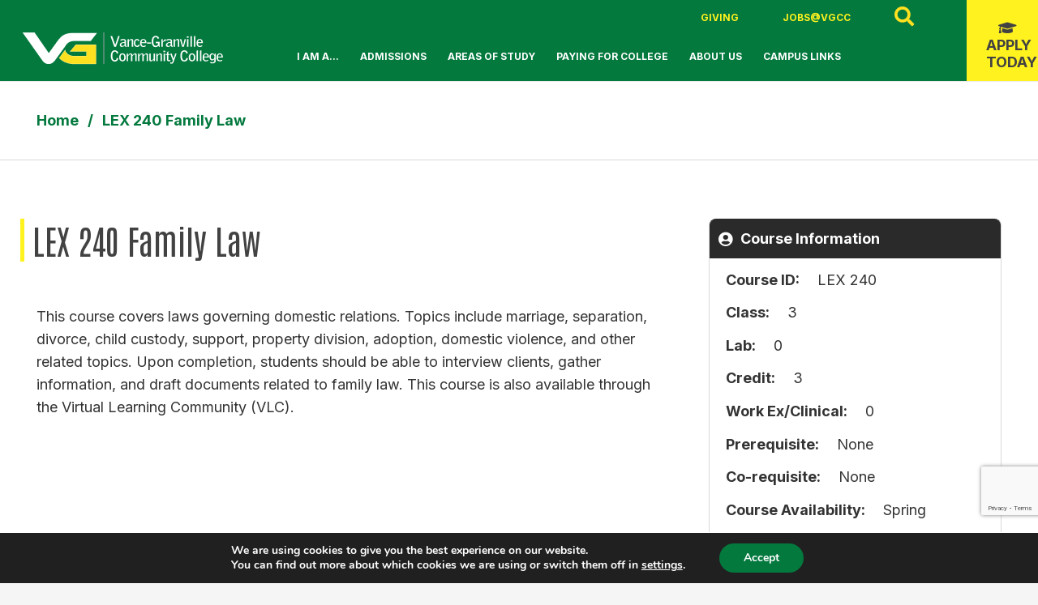

--- FILE ---
content_type: text/html; charset=UTF-8
request_url: https://www.vgcc.edu/course/lex-240/
body_size: 31823
content:
<!DOCTYPE HTML>
<html lang="en-US">
<head>
	<meta charset="UTF-8">
	<meta name='robots' content='index, follow, max-image-preview:large, max-snippet:-1, max-video-preview:-1' />
	<style>img:is([sizes="auto" i], [sizes^="auto," i]) { contain-intrinsic-size: 3000px 1500px }</style>
	
	<!-- This site is optimized with the Yoast SEO plugin v26.0 - https://yoast.com/wordpress/plugins/seo/ -->
	<title>LEX 240 Family Law - Vance Granville Community College</title>
	<link rel="canonical" href="https://www.vgcc.edu/course/lex-240/" />
	<meta property="og:locale" content="en_US" />
	<meta property="og:type" content="article" />
	<meta property="og:title" content="LEX 240 Family Law - Vance Granville Community College" />
	<meta property="og:url" content="https://www.vgcc.edu/course/lex-240/" />
	<meta property="og:site_name" content="Vance Granville Community College" />
	<meta property="article:publisher" content="https://www.facebook.com/vancegranville/" />
	<meta property="article:modified_time" content="2024-04-24T14:56:02+00:00" />
	<meta name="twitter:card" content="summary_large_image" />
	<meta name="twitter:site" content="@VanceGranville" />
	<meta name="twitter:label1" content="Est. reading time" />
	<meta name="twitter:data1" content="3 minutes" />
	<script type="application/ld+json" class="yoast-schema-graph">{"@context":"https://schema.org","@graph":[{"@type":"WebPage","@id":"https://www.vgcc.edu/course/lex-240/","url":"https://www.vgcc.edu/course/lex-240/","name":"LEX 240 Family Law - Vance Granville Community College","isPartOf":{"@id":"https://www.vgcc.edu/#website"},"datePublished":"2019-05-29T03:59:07+00:00","dateModified":"2024-04-24T14:56:02+00:00","breadcrumb":{"@id":"https://www.vgcc.edu/course/lex-240/#breadcrumb"},"inLanguage":"en-US","potentialAction":[{"@type":"ReadAction","target":["https://www.vgcc.edu/course/lex-240/"]}]},{"@type":"BreadcrumbList","@id":"https://www.vgcc.edu/course/lex-240/#breadcrumb","itemListElement":[{"@type":"ListItem","position":1,"name":"Home","item":"https://www.vgcc.edu/"},{"@type":"ListItem","position":2,"name":"LEX 240 Family Law"}]},{"@type":"WebSite","@id":"https://www.vgcc.edu/#website","url":"https://www.vgcc.edu/","name":"Vance Granville Community College","description":"","publisher":{"@id":"https://www.vgcc.edu/#organization"},"potentialAction":[{"@type":"SearchAction","target":{"@type":"EntryPoint","urlTemplate":"https://www.vgcc.edu/?s={search_term_string}"},"query-input":{"@type":"PropertyValueSpecification","valueRequired":true,"valueName":"search_term_string"}}],"inLanguage":"en-US"},{"@type":"Organization","@id":"https://www.vgcc.edu/#organization","name":"Vance Granville Community College","url":"https://www.vgcc.edu/","logo":{"@type":"ImageObject","inLanguage":"en-US","@id":"https://www.vgcc.edu/#/schema/logo/image/","url":"https://www.vgcc.edu/wp-content/uploads/2024/04/VG-full-color-black-stroke-.png","contentUrl":"https://www.vgcc.edu/wp-content/uploads/2024/04/VG-full-color-black-stroke-.png","width":3270,"height":1414,"caption":"Vance Granville Community College"},"image":{"@id":"https://www.vgcc.edu/#/schema/logo/image/"},"sameAs":["https://www.facebook.com/vancegranville/","https://x.com/VanceGranville","https://www.instagram.com/vancegranvillecc/","https://www.linkedin.com/school/vance-granville-community-college/","https://www.youtube.com/vancegranvillecc"]}]}</script>
	<!-- / Yoast SEO plugin. -->


<link rel='dns-prefetch' href='//fonts.googleapis.com' />
<link rel="alternate" type="application/rss+xml" title="Vance Granville Community College &raquo; Feed" href="https://www.vgcc.edu/feed/" />
<link rel="alternate" type="text/calendar" title="Vance Granville Community College &raquo; iCal Feed" href="https://www.vgcc.edu/events/?ical=1" />
<meta name="viewport" content="width=device-width, initial-scale=1">
<meta name="SKYPE_TOOLBAR" content="SKYPE_TOOLBAR_PARSER_COMPATIBLE">
<meta name="theme-color" content="#f5f5f5">
<meta property="og:title" content="LEX 240 Family Law - Vance Granville Community College">
<meta property="og:url" content="https://www.vgcc.edu/course/lex-240/">
<meta property="og:locale" content="en_US">
<meta property="og:site_name" content="Vance Granville Community College">
<meta property="og:type" content="article">
<script>
window._wpemojiSettings = {"baseUrl":"https:\/\/s.w.org\/images\/core\/emoji\/16.0.1\/72x72\/","ext":".png","svgUrl":"https:\/\/s.w.org\/images\/core\/emoji\/16.0.1\/svg\/","svgExt":".svg","source":{"concatemoji":"https:\/\/www.vgcc.edu\/wp-includes\/js\/wp-emoji-release.min.js?ver=6.8.3"}};
/*! This file is auto-generated */
!function(s,n){var o,i,e;function c(e){try{var t={supportTests:e,timestamp:(new Date).valueOf()};sessionStorage.setItem(o,JSON.stringify(t))}catch(e){}}function p(e,t,n){e.clearRect(0,0,e.canvas.width,e.canvas.height),e.fillText(t,0,0);var t=new Uint32Array(e.getImageData(0,0,e.canvas.width,e.canvas.height).data),a=(e.clearRect(0,0,e.canvas.width,e.canvas.height),e.fillText(n,0,0),new Uint32Array(e.getImageData(0,0,e.canvas.width,e.canvas.height).data));return t.every(function(e,t){return e===a[t]})}function u(e,t){e.clearRect(0,0,e.canvas.width,e.canvas.height),e.fillText(t,0,0);for(var n=e.getImageData(16,16,1,1),a=0;a<n.data.length;a++)if(0!==n.data[a])return!1;return!0}function f(e,t,n,a){switch(t){case"flag":return n(e,"\ud83c\udff3\ufe0f\u200d\u26a7\ufe0f","\ud83c\udff3\ufe0f\u200b\u26a7\ufe0f")?!1:!n(e,"\ud83c\udde8\ud83c\uddf6","\ud83c\udde8\u200b\ud83c\uddf6")&&!n(e,"\ud83c\udff4\udb40\udc67\udb40\udc62\udb40\udc65\udb40\udc6e\udb40\udc67\udb40\udc7f","\ud83c\udff4\u200b\udb40\udc67\u200b\udb40\udc62\u200b\udb40\udc65\u200b\udb40\udc6e\u200b\udb40\udc67\u200b\udb40\udc7f");case"emoji":return!a(e,"\ud83e\udedf")}return!1}function g(e,t,n,a){var r="undefined"!=typeof WorkerGlobalScope&&self instanceof WorkerGlobalScope?new OffscreenCanvas(300,150):s.createElement("canvas"),o=r.getContext("2d",{willReadFrequently:!0}),i=(o.textBaseline="top",o.font="600 32px Arial",{});return e.forEach(function(e){i[e]=t(o,e,n,a)}),i}function t(e){var t=s.createElement("script");t.src=e,t.defer=!0,s.head.appendChild(t)}"undefined"!=typeof Promise&&(o="wpEmojiSettingsSupports",i=["flag","emoji"],n.supports={everything:!0,everythingExceptFlag:!0},e=new Promise(function(e){s.addEventListener("DOMContentLoaded",e,{once:!0})}),new Promise(function(t){var n=function(){try{var e=JSON.parse(sessionStorage.getItem(o));if("object"==typeof e&&"number"==typeof e.timestamp&&(new Date).valueOf()<e.timestamp+604800&&"object"==typeof e.supportTests)return e.supportTests}catch(e){}return null}();if(!n){if("undefined"!=typeof Worker&&"undefined"!=typeof OffscreenCanvas&&"undefined"!=typeof URL&&URL.createObjectURL&&"undefined"!=typeof Blob)try{var e="postMessage("+g.toString()+"("+[JSON.stringify(i),f.toString(),p.toString(),u.toString()].join(",")+"));",a=new Blob([e],{type:"text/javascript"}),r=new Worker(URL.createObjectURL(a),{name:"wpTestEmojiSupports"});return void(r.onmessage=function(e){c(n=e.data),r.terminate(),t(n)})}catch(e){}c(n=g(i,f,p,u))}t(n)}).then(function(e){for(var t in e)n.supports[t]=e[t],n.supports.everything=n.supports.everything&&n.supports[t],"flag"!==t&&(n.supports.everythingExceptFlag=n.supports.everythingExceptFlag&&n.supports[t]);n.supports.everythingExceptFlag=n.supports.everythingExceptFlag&&!n.supports.flag,n.DOMReady=!1,n.readyCallback=function(){n.DOMReady=!0}}).then(function(){return e}).then(function(){var e;n.supports.everything||(n.readyCallback(),(e=n.source||{}).concatemoji?t(e.concatemoji):e.wpemoji&&e.twemoji&&(t(e.twemoji),t(e.wpemoji)))}))}((window,document),window._wpemojiSettings);
</script>
<link rel='stylesheet' id='tribe-events-pro-mini-calendar-block-styles-css' href='https://www.vgcc.edu/wp-content/plugins/events-calendar-pro/build/css/tribe-events-pro-mini-calendar-block.css?ver=7.7.5' media='all' />
<style id='wp-emoji-styles-inline-css'>

	img.wp-smiley, img.emoji {
		display: inline !important;
		border: none !important;
		box-shadow: none !important;
		height: 1em !important;
		width: 1em !important;
		margin: 0 0.07em !important;
		vertical-align: -0.1em !important;
		background: none !important;
		padding: 0 !important;
	}
</style>
<link rel='stylesheet' id='cff_carousel_css-css' href='https://www.vgcc.edu/wp-content/plugins/cff-extensions/cff-carousel/css/carousel.css?ver=1.2.3' media='all' />
<link rel='stylesheet' id='contact-form-7-css' href='https://www.vgcc.edu/wp-content/plugins/contact-form-7/includes/css/styles.css?ver=6.1.2' media='all' />
<link rel='stylesheet' id='cff-css' href='https://www.vgcc.edu/wp-content/plugins/custom-facebook-feed-pro/assets/css/cff-style.min.css?ver=4.5.1' media='all' />
<link rel='stylesheet' id='sb-font-awesome-css' href='https://www.vgcc.edu/wp-content/plugins/custom-facebook-feed-pro/assets/css/font-awesome.min.css?ver=6.8.3' media='all' />
<link rel='stylesheet' id='megamenu-css' href='https://www.vgcc.edu/wp-content/uploads/maxmegamenu/style.css?ver=bf71de' media='all' />
<link rel='stylesheet' id='dashicons-css' href='https://www.vgcc.edu/wp-includes/css/dashicons.min.css?ver=6.8.3' media='all' />
<link rel='stylesheet' id='us-fonts-css' href='https://fonts.googleapis.com/css?family=Inter%3A300%2C400%2C500%2C700%7CAntonio%3A400%2C700&#038;display=swap&#038;ver=6.8.3' media='all' />
<link rel='stylesheet' id='dflip-style-css' href='https://www.vgcc.edu/wp-content/plugins/dflip/assets/css/dflip.min.css?ver=2.4.13' media='all' />
<link rel='stylesheet' id='us-style-css' href='https://www.vgcc.edu/wp-content/themes/Impreza/css/style.min.css?ver=8.19' media='all' />
<link rel='stylesheet' id='us-tribe-events-css' href='https://www.vgcc.edu/wp-content/themes/Impreza/common/css/plugins/tribe-events.min.css?ver=8.19' media='all' />
<link rel='stylesheet' id='theme-style-css' href='https://www.vgcc.edu/wp-content/themes/Impreza-child/style.css?ver=8.19' media='all' />
<link rel='stylesheet' id='moove_gdpr_frontend-css' href='https://www.vgcc.edu/wp-content/plugins/gdpr-cookie-compliance/dist/styles/gdpr-main.css?ver=5.0.8' media='all' />
<style id='moove_gdpr_frontend-inline-css'>
#moove_gdpr_cookie_modal,#moove_gdpr_cookie_info_bar,.gdpr_cookie_settings_shortcode_content{font-family:&#039;Nunito&#039;,sans-serif}#moove_gdpr_save_popup_settings_button{background-color:#373737;color:#fff}#moove_gdpr_save_popup_settings_button:hover{background-color:#000}#moove_gdpr_cookie_info_bar .moove-gdpr-info-bar-container .moove-gdpr-info-bar-content a.mgbutton,#moove_gdpr_cookie_info_bar .moove-gdpr-info-bar-container .moove-gdpr-info-bar-content button.mgbutton{background-color:#03793e}#moove_gdpr_cookie_modal .moove-gdpr-modal-content .moove-gdpr-modal-footer-content .moove-gdpr-button-holder a.mgbutton,#moove_gdpr_cookie_modal .moove-gdpr-modal-content .moove-gdpr-modal-footer-content .moove-gdpr-button-holder button.mgbutton,.gdpr_cookie_settings_shortcode_content .gdpr-shr-button.button-green{background-color:#03793e;border-color:#03793e}#moove_gdpr_cookie_modal .moove-gdpr-modal-content .moove-gdpr-modal-footer-content .moove-gdpr-button-holder a.mgbutton:hover,#moove_gdpr_cookie_modal .moove-gdpr-modal-content .moove-gdpr-modal-footer-content .moove-gdpr-button-holder button.mgbutton:hover,.gdpr_cookie_settings_shortcode_content .gdpr-shr-button.button-green:hover{background-color:#fff;color:#03793e}#moove_gdpr_cookie_modal .moove-gdpr-modal-content .moove-gdpr-modal-close i,#moove_gdpr_cookie_modal .moove-gdpr-modal-content .moove-gdpr-modal-close span.gdpr-icon{background-color:#03793e;border:1px solid #03793e}#moove_gdpr_cookie_info_bar span.change-settings-button.focus-g,#moove_gdpr_cookie_info_bar span.change-settings-button:focus,#moove_gdpr_cookie_info_bar button.change-settings-button.focus-g,#moove_gdpr_cookie_info_bar button.change-settings-button:focus{-webkit-box-shadow:0 0 1px 3px #03793e;-moz-box-shadow:0 0 1px 3px #03793e;box-shadow:0 0 1px 3px #03793e}#moove_gdpr_cookie_modal .moove-gdpr-modal-content .moove-gdpr-modal-close i:hover,#moove_gdpr_cookie_modal .moove-gdpr-modal-content .moove-gdpr-modal-close span.gdpr-icon:hover,#moove_gdpr_cookie_info_bar span[data-href]>u.change-settings-button{color:#03793e}#moove_gdpr_cookie_modal .moove-gdpr-modal-content .moove-gdpr-modal-left-content #moove-gdpr-menu li.menu-item-selected a span.gdpr-icon,#moove_gdpr_cookie_modal .moove-gdpr-modal-content .moove-gdpr-modal-left-content #moove-gdpr-menu li.menu-item-selected button span.gdpr-icon{color:inherit}#moove_gdpr_cookie_modal .moove-gdpr-modal-content .moove-gdpr-modal-left-content #moove-gdpr-menu li a span.gdpr-icon,#moove_gdpr_cookie_modal .moove-gdpr-modal-content .moove-gdpr-modal-left-content #moove-gdpr-menu li button span.gdpr-icon{color:inherit}#moove_gdpr_cookie_modal .gdpr-acc-link{line-height:0;font-size:0;color:transparent;position:absolute}#moove_gdpr_cookie_modal .moove-gdpr-modal-content .moove-gdpr-modal-close:hover i,#moove_gdpr_cookie_modal .moove-gdpr-modal-content .moove-gdpr-modal-left-content #moove-gdpr-menu li a,#moove_gdpr_cookie_modal .moove-gdpr-modal-content .moove-gdpr-modal-left-content #moove-gdpr-menu li button,#moove_gdpr_cookie_modal .moove-gdpr-modal-content .moove-gdpr-modal-left-content #moove-gdpr-menu li button i,#moove_gdpr_cookie_modal .moove-gdpr-modal-content .moove-gdpr-modal-left-content #moove-gdpr-menu li a i,#moove_gdpr_cookie_modal .moove-gdpr-modal-content .moove-gdpr-tab-main .moove-gdpr-tab-main-content a:hover,#moove_gdpr_cookie_info_bar.moove-gdpr-dark-scheme .moove-gdpr-info-bar-container .moove-gdpr-info-bar-content a.mgbutton:hover,#moove_gdpr_cookie_info_bar.moove-gdpr-dark-scheme .moove-gdpr-info-bar-container .moove-gdpr-info-bar-content button.mgbutton:hover,#moove_gdpr_cookie_info_bar.moove-gdpr-dark-scheme .moove-gdpr-info-bar-container .moove-gdpr-info-bar-content a:hover,#moove_gdpr_cookie_info_bar.moove-gdpr-dark-scheme .moove-gdpr-info-bar-container .moove-gdpr-info-bar-content button:hover,#moove_gdpr_cookie_info_bar.moove-gdpr-dark-scheme .moove-gdpr-info-bar-container .moove-gdpr-info-bar-content span.change-settings-button:hover,#moove_gdpr_cookie_info_bar.moove-gdpr-dark-scheme .moove-gdpr-info-bar-container .moove-gdpr-info-bar-content button.change-settings-button:hover,#moove_gdpr_cookie_info_bar.moove-gdpr-dark-scheme .moove-gdpr-info-bar-container .moove-gdpr-info-bar-content u.change-settings-button:hover,#moove_gdpr_cookie_info_bar span[data-href]>u.change-settings-button,#moove_gdpr_cookie_info_bar.moove-gdpr-dark-scheme .moove-gdpr-info-bar-container .moove-gdpr-info-bar-content a.mgbutton.focus-g,#moove_gdpr_cookie_info_bar.moove-gdpr-dark-scheme .moove-gdpr-info-bar-container .moove-gdpr-info-bar-content button.mgbutton.focus-g,#moove_gdpr_cookie_info_bar.moove-gdpr-dark-scheme .moove-gdpr-info-bar-container .moove-gdpr-info-bar-content a.focus-g,#moove_gdpr_cookie_info_bar.moove-gdpr-dark-scheme .moove-gdpr-info-bar-container .moove-gdpr-info-bar-content button.focus-g,#moove_gdpr_cookie_info_bar.moove-gdpr-dark-scheme .moove-gdpr-info-bar-container .moove-gdpr-info-bar-content a.mgbutton:focus,#moove_gdpr_cookie_info_bar.moove-gdpr-dark-scheme .moove-gdpr-info-bar-container .moove-gdpr-info-bar-content button.mgbutton:focus,#moove_gdpr_cookie_info_bar.moove-gdpr-dark-scheme .moove-gdpr-info-bar-container .moove-gdpr-info-bar-content a:focus,#moove_gdpr_cookie_info_bar.moove-gdpr-dark-scheme .moove-gdpr-info-bar-container .moove-gdpr-info-bar-content button:focus,#moove_gdpr_cookie_info_bar.moove-gdpr-dark-scheme .moove-gdpr-info-bar-container .moove-gdpr-info-bar-content span.change-settings-button.focus-g,span.change-settings-button:focus,button.change-settings-button.focus-g,button.change-settings-button:focus,#moove_gdpr_cookie_info_bar.moove-gdpr-dark-scheme .moove-gdpr-info-bar-container .moove-gdpr-info-bar-content u.change-settings-button.focus-g,#moove_gdpr_cookie_info_bar.moove-gdpr-dark-scheme .moove-gdpr-info-bar-container .moove-gdpr-info-bar-content u.change-settings-button:focus{color:#03793e}#moove_gdpr_cookie_modal .moove-gdpr-branding.focus-g span,#moove_gdpr_cookie_modal .moove-gdpr-modal-content .moove-gdpr-tab-main a.focus-g,#moove_gdpr_cookie_modal .moove-gdpr-modal-content .moove-gdpr-tab-main .gdpr-cd-details-toggle.focus-g{color:#03793e}#moove_gdpr_cookie_modal.gdpr_lightbox-hide{display:none}
</style>
<script></script><link rel="https://api.w.org/" href="https://www.vgcc.edu/wp-json/" /><link rel="alternate" title="JSON" type="application/json" href="https://www.vgcc.edu/wp-json/wp/v2/course/10893" /><link rel="EditURI" type="application/rsd+xml" title="RSD" href="https://www.vgcc.edu/xmlrpc.php?rsd" />
<link rel='shortlink' href='https://www.vgcc.edu/?p=10893' />
<link rel="alternate" title="oEmbed (JSON)" type="application/json+oembed" href="https://www.vgcc.edu/wp-json/oembed/1.0/embed?url=https%3A%2F%2Fwww.vgcc.edu%2Fcourse%2Flex-240%2F" />
<link rel="alternate" title="oEmbed (XML)" type="text/xml+oembed" href="https://www.vgcc.edu/wp-json/oembed/1.0/embed?url=https%3A%2F%2Fwww.vgcc.edu%2Fcourse%2Flex-240%2F&#038;format=xml" />
<!-- start Simple Custom CSS and JS -->
<link rel="stylesheet" href="https://cdnjs.cloudflare.com/ajax/libs/animate.css/4.1.1/animate.min.css"/>
<script src="https://ajax.googleapis.com/ajax/libs/jquery/3.5.1/jquery.min.js"></script>

<!-- end Simple Custom CSS and JS -->
<!-- start Simple Custom CSS and JS -->
<style>
a {
	color: #03793E;
	font-weight: bold; 
}

a:hover {
	text-decoration: underline !important;
}

/*
.no-touch a:hover {
	color: inherit !important;
}

*/



.career-widget {
	height: 600px !important;
}

.course-sequence-headline {
	font-weight: bold !important;
}

.course-sequence td, th {
	text-align: left !important;
}

.course-sequence-subtotal-descr {
	font-weight: bold !important;
}

.course-sequence-subtotal-hrs-credits {
	font-weight: bold !important;
}

th.credit-heading {
	text-align: center !important;
}

td.course-credits {
	text-align: center !important;
}

td.credit-total {
	text-align: center !important;
}

th.program-table-h {
	text-align: center !important;
}

td.future-students {
	text-align: left !important;
}

/* Old H2 Underline 

h2 {
	font-family: 'Antonio';
	font-style: normal;
	font-weight: 600;
	font-size: 40px;
	/* identical to box height 
	text-transform: uppercase;
	
	color: #424242;
	padding-bottom: 10px;
	text-decoration: underline;
	text-decoration-color: #FFF21F !important; 
	text-decoration-line: 3px;
	text-underline-offset: 10px;
	text-decoration-thickness: 3px;
}

*/

h2 {
	font-family: 'Antonio';
	font-style: normal;
	font-weight: 600;
	font-size: 40px;
	/* identical to box height */
	text-transform: uppercase;
	color: #424242;
	border: solid;
	border-width: 0px 0px 0px 5px;
	border-color: #FFF21F;
	padding-left: 10px;
	margin-left: -20px
}

/*
h2 span {
    position: relative;
    padding-bottom: 10px;
}
h2 span::after{
    position: absolute; 
    left: 0; 
    bottom: 0; 
    width: 100%; 
    height: 1px; 
    border-bottom: 3px solid #FFF21F; 
    content: ""
}
*/

/*
.h2-border {
	border: solid;
	border-width: 0px 0px 0px 5px;
	border-color: #FFF21F;
	padding-left: 30px;
	margin-left: -30px
}
*/

/*
.bottom-line {
    padding-bottom: 10px;
	text-decoration: underline;
	text-decoration-color: #FFF21F !important; 
	text-decoration-line: 3px;
	text-underline-offset: 10px;
	text-decoration-thickness: 3px;
}

*/
/*
h2 .program-line::after{
    position: absolute; 
    left: 0; 
    bottom: 0; 
    width: 100%; 
    height: 1px; 
    border-bottom: 3px solid #FFF21F; 
    content: ""
}
*/
h3 {
	font-family: 'Antonio';
	font-style: normal;
	font-weight: 600;
	font-size: 45px;
	/* identical to box height */
	text-transform: uppercase;
	color: #424242;
	/* color: #EB8100; */
}

.quick-facts {
	color: #fff !important;
	border: solid;
	border-width: 0px 0px 0px 5px;
	border-color: #FFF21F;
	padding-left: 10px;
}

/*
h3 span {
    position: relative;
    padding-bottom: 10px;
}
h3 span::after{
    position: absolute; 
    left: 0; 
    bottom: 0; 
    width: 100%; 
    height: 1px; 
    border-bottom: 3px solid #FFF21F; 
    content: ""
}

*/

h4 {
	font-family: 'Inter', sans-serif;
	font-size: 20px;
	font-weight: 700;
	color: #424242;
}

.deg-pathways-heading {
	border-width: 0px 0px 0px 0px !important;
	border-color: #FFF21F;
	padding-left: 10px !important;
}



/* ADA */

#us_grid_4 .w-grid-item-h {
	background: #03793E !important;
}

#us_grid_6 .w-grid-item-h {
	background: #03793E !important;
}

/* Sliders */

.owl-carousel.navpos_inside > .owl-nav button {
	background: rgba(0,0,0,0.5) !important;
	transition: 0.3s all ease;
}

.no-touch .owl-carousel.navpos_inside.navstyle_circle > .owl-nav button:hover, .no-touch .owl-carousel.navpos_inside.navstyle_block > .owl-nav button:hover {
	color: #03793E !important;
	background: #fff !important;
	transition: 0.3s all ease;
}




#sidebar-widget {
	margin-left: 20px;
	margin-bottom: 20px;
	margin-top: 10px;
}

.quick-links-wrapper {
	padding-left: 20px !important;
	padding-bottom: 20px !important;
	padding-right: 20px !important;
}

.top-link-item {
	line-height: 1.2 !important;
	font-weight: 400 !important;
}

.link-item {
	padding-top: 10px !important;
	line-height: 1.2 !important;
}

.sidebar-link {
	font-family: 'Inter', sans-serif;
	font-weight: 400 !important;
}

.w-search.layout_fullwidth.active .w-search-form {
	height: 100px !important;
}

th.first-text {
	text-align: left !important;
}

td.first-text {
	text-align: left !important;
}

/*=== Home ==== */

.w-counter:not(.has_font_size) .w-counter-value {
	font-family: 'Antonio' !important;
}

.cff-text {
	font-size: 14px !important;
	color: #424242 !important;
	font-weight: 400;
	font-family: 'Inter';
}

.cff-post-text {
	line-height: 1.2 !important;
}

.cff-page-name {
	font-family: 'Antonio' !important;
	color: #424242 !important;
}

#cff.cff-theme-social_wall .cff-top-share {
	display: none !important;
}

/*=== Button Styles ===*/

.us-btn-style_3 {
	font-family: 'Inter', sans-serif;
	text-transform: uppercase !important;
	font-size: 14px !important;
	-webkit-transition: 0.3s ease;
  -moz-transition: 0.3s ease;
  -o-transition: 0.3s ease;
  transition: 0.3s ease-in-out;
  -webkit-backface-visibility: hidden;
  backface-visibility: hidden;
}

.us-btn-style_3:hover {
	background: #FFF21F !important;
	padding-right: 23px !important;
	padding-left: 20px !important;
	-webkit-transition: 0.3s ease;
  -moz-transition: 0.3s ease;
  -o-transition: 0.3s ease;
  transition: 0.3s ease-in-out;
  -webkit-backface-visibility: hidden;
  backface-visibility: hidden;
	
}

.us-btn-style_3:hover .fa-chevron-double-right {
	padding-left: 3px;
	transform: scale(1.3);
	-webkit-transition: 0.3s ease;
  -moz-transition: 0.3s ease;
  -o-transition: 0.3s ease;
  transition: 0.3s ease-in-out;
  -webkit-backface-visibility: hidden;
  backface-visibility: hidden;
}


.us-btn-style_4 {
	font-family: 'Inter', sans-serif;
	text-transform: uppercase !important;
	font-size: 14px !important;
	-webkit-transition: 0.3s ease;
  -moz-transition: 0.3s ease;
  -o-transition: 0.3s ease;
  transition: 0.3s ease-in-out;
  -webkit-backface-visibility: hidden;
  backface-visibility: hidden;
}

.us-btn-style_4:hover {
	background: #fff !important;
	padding-right: 23px !important;
	padding-left: 20px !important;
	-webkit-transition: 0.3s ease;
  -moz-transition: 0.3s ease;
  -o-transition: 0.3s ease;
  transition: 0.3s ease-in-out;
  -webkit-backface-visibility: hidden;
  backface-visibility: hidden;
	
}

.us-btn-style_4:hover .fa-chevron-double-right {
	padding-left: 3px;
	transform: scale(1.3);
	-webkit-transition: 0.3s ease;
  -moz-transition: 0.3s ease;
  -o-transition: 0.3s ease;
  transition: 0.3s ease-in-out;
  -webkit-backface-visibility: hidden;
  backface-visibility: hidden;
}

.w-counter:not(.has_font_size) .w-counter-value {
	font-family: 'Fjalla One';
}

.w-counter-title {
	color: #fff !important;
	font-family: 'Inter', sans-serif;
}

.fa-chevron-double-right {
	color: #E2C712;
	transition: 0.3s ease all;
	display: inline-block;
}

#yellow-btn:hover .fa-chevron-double-right {
	font-size: 1.2em !important;
	color: #2B2A2A !important;
	transition: 0.3s ease all;
}

.yellow-btn:hover .fa-chevron-double-right {
	font-size: 1.2em !important;
	color: #2B2A2A !important;
	transition: 0.3s ease all;
}

.yellow-btn {

	background: #FDE020 !important;
	font-family: 'Inter', sans-serif;
	text-transform: uppercase;
	font-size: 14px;
	font-weight: 700;
	padding-left: 20px;
	padding-right: 20px;
	padding-top: 10px;
	padding-bottom: 10px;
	border-radius: 2px;
}

.fab {
	color: #03793E;
	transition: 0.3s ease all;
}

.fab:hover {
	color: #E2C712 !important;
	transition: 0.3s ease all;
	text-decoration: none !important;
}

.w-socials.color_brand .w-socials-item.twitter .w-socials-item-link {
	text-decoration: none !important;
}

.w-socials.color_brand .w-socials-item.instagram .w-socials-item-link {
	text-decoration: none !important;
}

.w-socials.color_brand .w-socials-item.facebook .w-socials-item-link {
	text-decoration: none !important;
}

.w-socials.color_brand .w-socials-item.youtube .w-socials-item-link {
	text-decoration: none !important;
}

#contact-header {
	border-top-left-radius: 8px;
	border-top-right-radius: 8px;
}

/*=== Mega Menu ===*/

.nav-sub-header {
	color: #03793E !important;
	font-size: 40px !important;
	margin-bottom: 20px !important;
}

.nav-sub-text {
	font-family: 'Inter', sans-serif;
	font-size: 16px !important;
	font-weight: 400 !important;
	color: #2B2A2A !important;
}

.nav-sub-link {
	font-family: 'Inter', sans-serif;
	font-size: 16px !important;
	font-weight: 700 !important;
	color: #2B2A2A !important;
}

.nav-content {
	color: #424242 !important;
	font-family: 'Inter' !important;
	font-weight: 400 !important;
	font-size: 16p !important;
}

.nav-image {
	margin-bottom: 20px !important;
	width: 70% !important;
}

.nav-link-container {
	
}

#mega-menu-wrap-us_main_menu #mega-menu-us_main_menu > li.mega-menu-megamenu > ul.mega-sub-menu {
	top: 50px !important;
}

#mega-menu-wrap-us_main_menu #mega-menu-us_main_menu > li.mega-menu-megamenu > ul.mega-sub-menu {
	box-shadow: rgba(0, 0, 0, 0.15) 0px 2px 8px;
}

#apply-today-btn {
	position: absolute;
	z-index: 1;
	right: 0;
	bottom: 20px;
	left: 95%;
}


.apply-today-btn .w-text-h {
    height: 100%;
    display: flex;
    width: 100%;
    align-items: center;
    justify-content: center;
    padding-top: 75px;
	padding-bottom: 45px;
	flex-direction: column;
	line-height: 1.2;
	background: #FFF21F !important
}

.apply-today-btn i.far.fa-graduation-cap {
    position: absolute;
    font-size: 40px;
	transform: translateY(-73px);
	transition: 0.3s all;
	opacity: 0;
	margin: 0 !important;
}

.w-text.icon_atleft i {
    margin-right: 0;
}

.apply-today-btn {
	padding-bottom: 20px;
	cursor: pointer;
	transition: 0.3s all;
}

.apply-today-btn:hover i.far.fa-graduation-cap {
	transform: translateY(-50px);
	opacity: 1;	
}

.apply-now {
	text-align: center;
	bottom: 0px;
}

#menu-top-links {
	color: #FFF21F !important;
	font-family: 'Inter', sans-serif;
	text-transform: uppercase !important;
	font-size: 12px !important;
	font-weight: 400 !important;
}

.nav-image-link {
	font-family: 'Inter', sans-serif;
	color: #03793E !important;
	font-weight: 700 !important;
}


a.nav-image-link:hover {
	color: #03793E !important;
}

a.nav-image-link-two:hover {
	color: #03793E !important;
}

.nav-image-link-two{
	font-family: 'Inter', sans-serif;
	color: #03793E !important;
	font-weight: 700 !important;
}

#header-logo {
	margin-bottom: 20px !important;
}

.intro-wrapper {
	margin-top: 60px !important;
}


.nav-link-wrapper {
	margin-top: 60px !important;
}

.nav-link-div {
	margin-top: 10px !important;
}

.areas-nav-image {
	background: url('https://www.vgcc.edu/wp-content/uploads/2023/08/Rectangle-96-3-e1692992853324.png') !important;
	background-repeat: none !important;
	background-size: cover !important;
	height: 400px !important;
}

.admissions-nav-image {
	background: url('https://www.vgcc.edu/wp-content/uploads/2024/05/IMG_1698-web.jpg') !important;
	background-repeat: none !important;
	background-size: cover !important;
	height: 400px !important;
}

.paying-image-col {
	background: url('https://www.vgcc.edu/wp-content/uploads/2023/08/Rectangle-96-2-e1692992898758.png') !important;
	background-repeat: none !important;
	background-size: cover !important;
	height: 400px !important;
}

.campus-image-col {
	background: url('https://www.vgcc.edu/wp-content/uploads/2023/08/Rectangle-96-4-e1692992827824.png') !important;
	background-repeat: none !important;
	background-size: cover !important;
	height: 400px !important;
}

.about-image-col {
	background: url('https://www.vgcc.edu/wp-content/uploads/2023/08/Rectangle-96-e1692992917439.png') !important;
	background-repeat: none !important;
	background-size: cover !important;
	height: 400px !important;
}

.first-dropdown {
	padding-right: 80px !important;
}

.four-col-wrapper {
	padding-top: 60px !important;
	padding-bottom: 40px !important;
}

.four-col-last-child {
	padding-top: 60px !important;
	padding-bottom: 40px !important;
}

/*=== Flyout Nav ===*/

.flyout-nav .button.big-icon {
    font-size: 10px;
    padding-top: 4em;
}
.flyout-nav .big-icon:before {
    font-size: 2.4rem;
}

.flyout-nav {
    display: -ms-flexbox;
    display: flex;
    position: fixed;
    -ms-flex-direction: row;
    flex-direction: row;
    -ms-flex-wrap: nowrap;
    flex-wrap: nowrap;
    justify-content: space-around;
    width: 100vw;
    right: 0;
    background-color: #fff;
    bottom: 0;
    top: auto;
    z-index: 999;
    -moz-transform: none;
    -webkit-transform: none;
    -o-transform: none;
    transform: none;
}

.flyout-nav {
    -ms-flex-direction: column;
    flex-direction: column;
    width: auto;
    right: 0;
    background-color: #fff;
    bottom: auto;
    top: 60% !important;
    z-index: 999;
    -moz-transform: translateY(-50%);
    -webkit-transform: translateY(-50%);
    -o-transform: translateY(-50%);
    transform: translateY(-50%);
}

#flyout-wrapper:hover .flyout-link {
	color: #2B2A2A !important;
}

/***=== Mobile Nav Menu ===***/

#mobile-nav ul li {
    border-bottom: 2px solid;
    padding: 5px 30px;
}


#mobile-nav ul.sub-menu{
    margin-left: 0;
  	display: none;
}

#mobile-nav .active ul.sub-menu {
  	display: block !important;
    padding: 10px 0;
}

#mobile-nav ul.sub-menu li {
    border: none;
    color: #03793E;
    padding: 0;
}

#mobile-nav ul.sub-menu li a {
    color: #6D6D6D;
	/* opacity: 0.5; */
  	font-weight: 700;
    font-size: 14px;
	text-transform: uppercase;
	transition: 0.3s all ease;
}

#mobile-nav ul.sub-menu li a:hover {
	color: #2B2A2A !important;
	transition: 0.3s all ease;
} 



#mobile-nav .menu li.menu-item-has-children:before {
    right: 12%;
    content: '+';
    position: absolute;
    display: block;
    height: 20px;
    width: 20px;
}

#mobile-nav .sub-menu li:before {
    display: none !important;
}

#mobile-nav li.menu-item-has-children.active:before {
    content: '-' !important;
}

#nav-extended-links a {
  color: #fff !important;
}

#mobile-nav .w-search.layout_simple button {
    right: auto;
  	left: 0.3em;
}

#mobile-nav .w-search.layout_simple input {
  padding-left: 1.3em !important;
  padding-right: 1.2em !important;
  border-radius: 15px;
}

#mobile-nav .w-search.layout_simple i.fas.fa-search {
    color: #96C02F;
}

#mobile-nav .w-search.layout_simple .fa-search:before {
    content: '' !important;
  	position: relative;
    display: block;
    width: 26px;
  	height: 26px;
  	background: url(/web/wpc/uploads/2022/03/Magnifying-Glass-Mobile.svg);
  	background-repeat: no-repeat;
}  

.fa-bars {
	padding-right: 5px;
    padding-left: 20px;
    padding-bottom: 20px;
    padding-top: 20px;
}

.w-popup-closer {
	margin-right: 20px !important;
}

/*=== Mobile Menu OLD ===*/

/*
.ush_menu_2.type_mobile .w-nav-anchor.level_1 {
	font-size: 16px !important;
}

.w-nav.type_mobile .w-nav-anchor:not(.w-btn) {
	line-height: 1.2 !important;
}

#menu-item-106662 {
	background: #FDE020 !important;
}

#menu-item-106662 span.w-nav-title {
	color: #2B2A2A !important;
	text-transform: uppercase !important;
	font-weight: 700 !important;
}

.ush_menu_2 .w-nav-list:not(.level_1) {
	background: #03793E !important;
	color: #fff !important;
}

#menu-item-106719 {
	margin-bottom: 20px !important;
}

#menu-item-106662 span.w-nav-title {
	color: #FDE020 !important;
}

#menu-item-106717 span.w-nav-title {
	color: #FDE020 !important;
}

#menu-item-106718 span.w-nav-title {
	color: #FDE020 !important;
}

#menu-item-106719 span.w-nav-title {
	color: #FDE020 !important;
}
*/

 
/*=== Accordion Styles ===*/

.w-tabs.accordion > div > .w-tabs-section {
	
	border: none !important;
	box-shadow: rgba(99, 99, 99, 0.2) 0px 2px 8px 0px;
	margin-bottom: 15px;
}

.w-tabs-section-title {
	transition: 0.3s color ease;
}

.fa-briefcase {
	transition: 0.3s color ease;
}

.fa-graduation-cap {
	transition: 0.3s color ease;
}

.fa-info-circle {
	transition: 0.3s color ease;
}

.fa-dollar-sign {
	transition: 0.3s color ease;
}

.fa-star {
	transition: 0.3s color ease;
}

.fa-book-open {
	transition: 0.3s color ease;
}

.fa-handshake {
	transition: 0.3s color ease;
}

.fa-table {
	transition: 0.3s color ease;
}

.w-tabs-section-header {
	background: transparent !important;
}

.no-touch .w-tabs-section-header:hover {
	background: transparent !important;
}

.no-touch .w-tabs-section-header:hover .w-tabs-section-title {
	color: #2B2A2A !important;
	transition: 0.3s color ease;
}

.no-touch .w-tabs-section-header:hover .fa-briefcase {
	color: #2B2A2A !important;
	transition: 0.3s color ease;
}

.no-touch .w-tabs-section-header:hover .fa-graduation-cap {
	color: #2B2A2A !important;
	transition: 0.3s color ease;
}

.no-touch .w-tabs-section-header:hover .fa-info-circle {
	color: #2B2A2A !important;
	transition: 0.3s color ease;
}

.no-touch .w-tabs-section-header:hover .fa-star {
	color: #2B2A2A !important;
	transition: 0.3s color ease;
}

.no-touch .w-tabs-section-header:hover .fa-book-open {
	color: #2B2A2A !important;
	transition: 0.3s color ease;
}

.no-touch .w-tabs-section-header:hover .fa-handshake {
	color: #2B2A2A !important;
	transition: 0.3s color ease;
}

.no-touch .w-tabs-section-header:hover .fa-table {
	color: #2B2A2A !important;
	transition: 0.3s color ease;
} 

.no-touch .w-tabs-section-header:hover .fa-dollar-sign {
	color: #2B2A2A !important;
	transition: 0.3s color ease;
}

.w-tabs-section.active .fa-dollar-sign {
	color: #2B2A2A !important;
}


.w-tabs-section.active .w-tabs-section-title {
	color: #2B2A2A !important;
}

.w-tabs-section.active .fa-briefcase {
	color: #2B2A2A !important;
}

.w-tabs-section.active .fa-graduation-cap {
	color: #2B2A2A !important;
}

.w-tabs-section.active .fa-info-circle {
	color: #2B2A2A !important;
}

.w-tabs-section.active .fa-book-open {
	color: #2B2A2A !important;
}

 .w-tabs-section.active .fa-table {
	color: #2B2A2A !important;
}

 .w-tabs-section.active .fa-star {
	color: #2B2A2A !important;
}

 .w-tabs-section.active .fa-handshake {
	color: #2B2A2A !important;
}

.w-tabs-section.active .w-tabs-section-control {
	color: #2B2A2A !important;
}

/* Registration Form */

.wpcf7-form-control .wpcf7-submit .has-spinner {
	background: #000 !important;
}

.wpcf7-submit {
	color: #000 !important;
}

.registration-submit {
	background: #FDE020 !important;
	color: #000 !important;
}

#registration-submit {
	color: #000 !important;
}

/* Testimonial CTA */

.fa-quote-left::before {
	content:url('https://www.vgcc.edu/wp-content/uploads/2023/06/qutoes.png');
}

/* Programs Grid */


.programs {
  position: relative;
	
}

.programs:before {
	
    display: block;
    position: absolute;
    height: 100%;
    width: 100%;
    background: linear-gradient(180deg, rgba(10,33,24,0) 0%, rgba(10,33,24,0.35057773109243695) 55%, rgba(10,33,24,1) 97%);
	transition: 0.5s all !important;
}


.save-for-program-image{
	background: linear-gradient(180deg, rgba(10,33,24,0) 0%, rgba(10,33,24,0.35057773109243695) 55%, rgba(10,33,24,1) 97%);
}

ul.programs-hover {
    list-style: none;
    margin: 0;
	padding-right: 20px;
}

ul.programs-hover a {
    color: #1a1a1a;
}

ul.programs-hover a:hover {
    color: #1a1a1a;
}

ul.programs-hover li {
    margin: 0;
}

.program-link {
	font-family: 'Inter', sans-serif;
	color: #fff !important;
	/*margin-left: 40px;*/
	text-transform: uppercase;
}

.program-link:hover {
	text-decoration: underline !important;
}

/* Program Tables */

table {
	font-family: 'Inter', sans-serif;
  	border-collapse: collapse;
  	width: 100%;
	border-radius: 0.5em;
	overflow: hidden;
}

table th.fist-th {
	text-align: left;
  padding: 20px;
	border-color: transparent !important;
}


td, th {
  text-align: center;
  padding: 20px;
	border-color: transparent !important;
}

/*
th {
	background-color: #363636;
	color: #fff;
}
*/
tr:nth-child(even) {
	background-color: #fff !important;
}

tr:nth-child(odd) {
  background-color: #dddddd !important;
}

.inner-page-table {
	border: solid 1px #363636 !important;
}

.resource-row {
	display: flex;
}

.resource-column {
	flex: 50%;
}

/* Divisions Table */

table.table2 {
	font-family: 'Inter', sans-serif;
  	border-collapse: separate;
  	width: 100%;
	border-radius: 0.5em !important;
	overflow: hidden;
	border: solid;
	border-width: 2px;
	border-color: #dddddd;
}

table.table2 td, th.left-th {
	text-align: left;
  	padding: 20px;
	border: solid;
	border-top-width: 0px;
	border-right-width: 0px !important;
	border-bottom-width: 0px;
	border-left-width: 0px;
	border-color: #dddddd !important;
}

table.table2 th.right-th {
	text-align: right;
  	padding: 20px;
	border-color: #dddddd !important;
}

table.table2 td.right-td {
	text-align: right;
  	padding: 20px;
	border-color: #dddddd !important;
}

table.table2 th {
	background-color: #03793E !important;
	color: #fff;
}

table.table2 tr:nth-child(even) {
	background-color: #fff !important;
}

table.table2 tr:nth-child(odd) {
	background-color: #dddddd !important;
}

/* Coned Table */

.ce-course-attribute {
	font-size: 12px !important;
	font-weight: 700 !important;
}

.ce-class-header {
	text-align: center !important;
}

/* Transfer Table */

.large-table-head {
	background: #2B2A2A !important;
	color: #fff !important;
	text-align: center !important;
}

#ce_registration_control {
	font-size: 14px !important;
	text-transform: uppercase !important;
}

#us_grid_1 img {
    object-fit: cover;
    width: 100%;
	height: 100%;
	overflow: hidden !important;

}

#us_grid_1 .w-grid-item-h:hover .programs::before {
	background: linear-gradient(0deg, rgba(3, 121, 62, 0.9), rgba(3, 121, 62, 0.9)) !important; 
	
}

#us_grid_4 img {
    object-fit: cover;
    width: 100%;
	height: 100%;
	overflow: hidden !important;

}

#us_grid_4 .w-grid-item-h:hover .programs::before {
	background: linear-gradient(0deg, rgba(3, 121, 62, 0.9), rgba(3, 121, 62, 0.9)) !important; 
	
}

#resource-box {
	box-shadow: 0px 4px 16px 0px rgba(43, 42, 42, 0.16);
}

.resource-link {
	font-family: 'Inter', sans-serif;
}

.resource-link:hover {
	color: #03793E !important;
}

.w-text.icon_atleft i {
	margin-right: 10px !important;
}

.no-touch .w-toplink.active:hover {
	background: #03793E !important;
}

#us_grid_1 .w-grid-item-h .program-hover-title {
	transition: 0.5s all ease;
}
 
#us_grid_1 .w-grid-item-h:hover .program-hover-title {
	top: 60px !important;
	transition: 0.5s all ease;
}

#us_grid_1 .w-grid-item-h .program-static-links {
	opacity: 0;
	transition: 0.5s all ease;
	
}

#us_grid_1 .w-grid-item-h {
	overflow: hidden !important;
}

#us_grid_1 .w-grid-item-h:hover .program-static-links {
	opacity: 1 !important;
	top: 100px !important;
	transition: 0.5s all ease;
	
}

#us_grid_1 .w-grid-item-h:hover .programs-grid:before {
	opacity: 1;
	transition: 0.5s opacity ease;
}

/* Programs Grid #us_grid_4 */

#us_grid_4 .w-grid-item-h .program-hover-title {
	transition: 0.5s all ease;
	color: #fff !important;
}

.program-hover-title a:hover {
	color: #fff !important;
}
 
#us_grid_4 .w-grid-item-h:hover .program-hover-title {
	top: 60px !important;
	transition: 0.5s all ease;
}

#us_grid_4 .w-grid-item-h .program-static-links {
	opacity: 0;
	transition: 0.5s all ease;
	
}

#us_grid_4 .w-grid-item-h {
	overflow: hidden !important;
}

#us_grid_4 .w-grid-item-h:hover .program-static-links {
	opacity: 1 !important;
	top: 100px !important;
	transition: 0.5s all ease;
	
}

#us_grid_4 .w-grid-item-h:hover .programs-grid:before {
	opacity: 1;
	transition: 0.5s opacity ease;
}

/* Programs Grid */

.programs-grid:before {
    content: '';
    position: absolute;
    height: 100%;
    width: 100%;
    left: 0;
	bottom: 0px;
    background: linear-gradient(0deg, rgba(3, 121, 62, 0.90) 0%, rgba(3, 121, 62, 0.90) 100%);
	z-index: 1;
	opacity: 0;
	transition: 0.5s opacity ease;
}

.pum-title {
	display: none !important;
}

/* Flyout Nav */

.flyout-container {
    display: flex;
}

.flyout-content {
    flex: 1;
    padding: 20px;
}

/***=== Grid Links Layout ===***/

.coned-container {
	background: rgba(0,118,182,0.65);
	transition: all ease 0.3s;
}

.coned-container:hover {
	background: rgba(0,118,182,0.85);
	transition: all ease 0.3s;
}

.coned-link {
	text-transform: uppercase !important;
	font-weight: bold !important;
	transition: all ease 0.3s;
}

.coned-link:hover {
	color: #fff !important;
	text-decoration: underline;
	transition: all ease 0.3s;
}

.coned-title {
	text-transform: uppercase !important;
	font-weight: bold !important;
	transition: all ease 0.3s;
}

.coned {
  position: relative;
}

.coned:before {
    content: '';
    position: absolute;
    height: 30%;
    width: 100%;
    left: 0;
	bottom: 0;
    background: linear-gradient(180deg, rgba(2,0,36,0) 0%, rgba(4,31,43) 100%);
	transition: 0.3s all ease;
}

#us_grid_6 .w-grid-item-h:hover .coned:before {
	height: 100% !important;
	transition: 0.3s all ease;
}

/* Style the sidebar */
.flyout-nav {
    width: 88px; /* Adjust the width as needed */
    background-color: #F5F5F5;
    position: fixed;
    top: 50%;
    right: 0;
    height: 300px;
    overflow-y: auto; /* Add scroll when content exceeds the height */
    color: #fff;
	border-radius: 8px 0px 0px 8px;
	box-shadow: 0px 4px 4px 0px rgba(0, 0, 0, 0.25);

}

.icon {
	opacity: 0.5;
}

.icon: hover {
	opacity: 1 !important;
}

.flyout-link {
	padding-top: 10px;
}


.flyout-nav ul {
    list-style-type: none;
    padding: 0;
	margin-left: 10px !important;
}

.flyout-nav ul li {
    padding: none;
}

.flyout-links li {
    display: flex;
    flex-direction: column;
    align-items: center;
    text-align: center;
}

.flyout-nav a {
    text-decoration: none;
    color: #6D6D6D !important;
	font-size: 12px !important;
	font-weight: 900 !important;
	text-transform: uppercase !important;
}

/* Style for active link */
.flyout-nav a:hover {
    color: #2B2A2A !important;
}

/* Optional: Add a transition effect for smooth hovering */
.flyout-nav a:hover {
    transition: background-color 0.3s;
}


/* Course Sequence Tables */

.programs::before {
	background: none !important;
	display: block;
  position: absolute;
  height: 100%;
}


th.column-1 {
	background-color: none !important;
}

/*=== Contact Sidebar ===*/


/*
.credential {
	margin-left: -15px !important;
}
*/

/*=== Password Protected Page Form ===*/

.post-password-form {
	margin-left: 40px !important;
	margin-right: 40px !important;
}


/*=== Event Styles ===*/

/* 
#tribe-events {
	margin: 80px !important;
}
*/

.tribe-events-meta-group {
	margin-left: 40px !important;
}

#tribe-events-pg-template, .tribe-common.tribe-events-view {
	padding:0px !important;
}


.tribe-events-widget .tribe-events-widget-events-list__view-more {
	display: none;
}

.tribe-events-widget .tribe-events-widget-events-list__event-date-tag-datetime {
	background: #03793E;
	height: 60px !important;
	/*margin-right: 10px;*/
	padding-top: 3px !important;
}

.tribe-common .tribe-common-g-col {
	margin-right: 10px !important;
}

.tribe-events-widget-events-list__event-date-tag-month {
	font-weight: 300 !important;
	color: 	#FDE020 !important;
	text-transform: uppercase !important;
}

.tribe-events-widget-events-list__event-date-tag-daynum {
	font-weight: 700 !important;
	color: #fff !important;
}

/*=== Events Calendar */

.tribe-events .tribe-events-calendar-month__multiday-event-bar-title {
	font-size: 14px !important;
	font-family: sans-serif !important;
	font-weight: bold;
}

.tribe-events-calendar-month__calendar-event-datetime {
	font-size: 12px !important;
}

.tribe-events .tribe-events-calendar-month__calendar-event-title {
	font-size: 14px !important;
	font-family: sans-serif !important;
	font-weight: bold;
}

.tribe-common--breakpoint-medium.tribe-events .tribe-common-c-btn.tribe-events-c-search__button {
	background: #03793E !important;
}

.tribe-events .tribe-events-calendar-month__multiday-event-bar-inner {
	background-color: #FFF21F !important;
}

.tribe-events-widget-events-list__event-title {
	font-size: 18px !important;
	font-family: 'Inter' !important;
	font-weight: 700 !important;
}

/*
.tribe-events-widget-events-list__event-title-link {
	font-size: 24px !important;
}
*/

.tribe-events .tribe-events-calendar-month__multiday-event-bar-title {
	font-weight: bold;
}

.tribe-events-calendar-month__calendar-event-title-link {
	font-weight: bold;
}

.tribe-common a:not(.tribe-common-anchor--unstyle) {
	color: #03793E !important;
}

/*
.tribe-common a:not(.tribe-common-anchor--unstyle):visited {
	color: #03793E !important;
	font-weight: bold;
}
*/

.tribe-events .tribe-events-calendar-month__multiday-event-bar-title {
	font-weight: bold !important;
}

.tribe-events-calendar-month__multiday-event-hidden-title {
	font-weight: bold;
}

/*
.tribe-events-c-subscribe-dropdown__button {
	display: none !important;
}

.tribe-events-c-subscribe-dropdown__button:hover {
	background: #03793E !important;
	color: #fff !important;
}

.tribe-common-c-btn-border {
	background: transparent !important;
	border: 1px solid #03793E !important;
	color: #03793E !important;
}

*/


/*=== News ===*/


/*
.owl-dots {
	padding-top: 0px !important;
	position: absolute;
	top: 90% !important;
	left: 45% !important;
}
*/

.owl-dots {
	text-align: left !important;
}

.owl-dot span {
	color: #FDE020;
	width: 12px !important;
	height: 12px !important;
	border: solid 2px;
	background: transparent;
}

.owl-dot.active span {
	background: #FDE020;
	border: solid 3px;
}



/*=== Footer ===*/

.footer-link {
	color: #fff !important;
}

.grecaptcha-badge {
	bottom: 84px !important;
	z-index: 1000 !important;
}


@media screen and (max-width: 1308px) {
	#mega-menu-wrap-us_main_menu #mega-menu-us_main_menu > li.mega-menu-item > a.mega-menu-link {
		font-size: 12px !important;
	}
}

@media screen and (max-width: 1224px) {
	#mega-menu-wrap-us_main_menu #mega-menu-us_main_menu > li.mega-menu-item > a.mega-menu-link {
		font-size: 11px !important;
	}
}

@media screen and (max-width: 1180px) {
	#custom-nav {
		margin-right: 20px !important;
	}
}

@media screen and (max-width: 1045px) {
	.credential {
		margin-left: 0px !important;
	}
	
	.w-popup-wrap {
		height: auto !important;
	}
	
	#header-logo {
		margin-bottom: 0px !important;
	}
	
	.owl-carousel.navstyle_circle .owl-nav button {
		height: 2.5rem !important;
		width: 2.5rem !important;
	}
}

@media screen and (max-width: 900px) {
	.flyout-nav {
		display: none !important;
	}
}

@media screen and (max-width: 834px) {
	#areas-of-study-cta {
		background-position: bottom center !important;
	}
	
	.tribe-events-widget-events-list__event-title-link {
		font-size: 24px !important;
		line-height: 1 !important;
	}
	.tribe-common-h7 {
		line-height: 1 !important;
	}
	
	.resource-icon {
		font-size: 14px !important;
	}
	
	.top-link-item {
		font-size: 16px !important;
	}
	
	.link-item {
		font-size: 16px !important;
	}
	
	.area-sub-text {
		width: 40% !important;
	}
	
	#lets-connect-title {
		text-align: center !important;
	}
	
	#social-wrapper {
		align-items: center !important;
	}
	
	/*
	#financial-icon-wrapper {
		width: 50% !important;
	}
	*/
	
}


/*=== Table CSS ===*/

@media (max-width: 600px) {
    .large-table td {
        display: block;
        width: 100%;
    }
	.large-table th {
		display: none;
	}
    .large-table tbody {
        display: block;
    }
    .large-table tbody tr {
        display: block;
        margin-bottom: 10px;
        border: 1px solid #ccc;
    }
    .large-table tbody td {
        text-align: left;
    }
    .large-table tbody td:before {
        font-weight: bold;
        padding-right: 10px;
        content: attr(data-th);
        display: inline-block;
    }
    .large-table tbody td:last-child {
        border-bottom: 0;
    }
}

@media screen and (max-width: 600px) {
	.w-popup-wrap {
		height: 100vh !important;
	}
	
	table.table2 td.right-td {
		padding: 10px !important;
		vertical-align: middle !important;
	}
	
	th.program-table-h {
		font-size: 14px;
	}
	
	td {
		padding: 10px !important;
		font-size: 12px;
	}
	
	th {
		padding: 10px !important;
	}
	
	#contact-wrapper {
		margin-bottom: 20px !important;
	}
	
	.news-thumbnail {
		display: none !important;
	}
	
	.programs-grid:before {

	}
	
	.program-link {
		display: none !important;
	}
	
	.resource-row {
		display: block !important;
	}
	
	.tribe-events-widget-events-list__event-title-link {
		font-size: 18px !important;
	}
	
	.area-sub-text {
		width: 100% !important;
	}
	
	#testimonial-quote {
		width: 80% !important;
	}
	
	#testimonial-container {
		padding-left: 6rem !important;
	}
	
	#testimonial-image-wrapper {
		margin-right: 0rem !important;
	}
	
	#lets-connect-title {
		text-align: right !important;
	} 
	
	#social-wrapper {
		align-items: center !important;
	}
	
	.us_custom_7ddd9ae9 {
		left: 10px !important;
	}
	
	/*
	#financial-icon-wrapper {
		width: 100% !important;
	}
	*/
	
}

@media screen and (max-width: 600px) {
	
	/*
  table {
    border: 0;
  }

  table caption {
    font-size: 1.3em;
  }
  
  table thead {
    border: none;
    clip: rect(0 0 0 0);
    height: 1px;
    margin: -1px;
    overflow: hidden;
    padding: 0;
    position: absolute;
    width: 1px;
  }
  
  table tr {
    border-bottom: 3px solid #ddd;
    display: block;
    margin-bottom: .625em;
  }
  
  table td {
    border-bottom: 1px solid #ddd;
    display: block;
    font-size: .8em;
    text-align: right;
  }
  
  table td::before {
    /*
    * aria-label has no advantage, it won't be read inside a table
    content: attr(aria-label);
    */
    content: attr(data-label);
    float: left;
    font-weight: bold;
    text-transform: uppercase;
  }
  /*
  table td:last-child {
    border-bottom: 0;
  }
}
*/

@media screen and (max-width: 414px) {
	h2 span::after {
		top: 100px !important;
	}
	
	h2 .program-line::after {
		top: 50px !important;
	}
	
	#testimonial-image-wrapper {
		margin-right: 0rem !important
	}
}



 
</style>
<!-- end Simple Custom CSS and JS -->
<!-- Custom Facebook Feed JS vars -->
<script type="text/javascript">
var cffsiteurl = "https://www.vgcc.edu/wp-content/plugins";
var cffajaxurl = "https://www.vgcc.edu/wp-admin/admin-ajax.php";


var cfflinkhashtags = "false";
</script>
<meta name="tec-api-version" content="v1"><meta name="tec-api-origin" content="https://www.vgcc.edu"><link rel="alternate" href="https://www.vgcc.edu/wp-json/tribe/events/v1/" />		<script id="us_add_no_touch">
			if ( ! /Android|webOS|iPhone|iPad|iPod|BlackBerry|IEMobile|Opera Mini/i.test( navigator.userAgent ) ) {
				var root = document.getElementsByTagName( 'html' )[ 0 ]
				root.className += " no-touch";
			}
		</script>
		<meta name="generator" content="Powered by WPBakery Page Builder - drag and drop page builder for WordPress."/>
<link rel="icon" href="https://www.vgcc.edu/wp-content/uploads/2023/03/cropped-cropped-VG_favicon_512x512-32x32.png" sizes="32x32" />
<link rel="icon" href="https://www.vgcc.edu/wp-content/uploads/2023/03/cropped-cropped-VG_favicon_512x512-192x192.png" sizes="192x192" />
<link rel="apple-touch-icon" href="https://www.vgcc.edu/wp-content/uploads/2023/03/cropped-cropped-VG_favicon_512x512-180x180.png" />
<meta name="msapplication-TileImage" content="https://www.vgcc.edu/wp-content/uploads/2023/03/cropped-cropped-VG_favicon_512x512-270x270.png" />
		<style id="wp-custom-css">
			.hide-column { display: none; }

tr.ce-class-header {
  display: none;
}
.ce-class-list td, .ce-class-list th {
  font-size: .85rem;
  display: -ms-flexbox;
  display: flex;
  text-align: left;
  padding: .25rem !important;
}
.ce-course-attribute, .ce-course-label {
  display: inline-block;
  -ms-flex: 1;
  flex: 1;
  -ms-flex-preferred-size: 35%;
  flex-basis: 35%;
  padding: .3rem .5rem;
  margin: 0;
}

.ce-class-list td label {
  display: inline-block;
  flex: 1;
  flex-basis: 35%;
}
.ce-course-attribute {
  flex-basis: 65%;
}
@media (min-width: 768px) {
  tr.ce-class-header {
    display: table-row;
  }
	.ce-class-list td, .ce-class-list th {
    display: table-cell;
    width: 8.3333%;
  }
  .ce-class-list td label {
    display: none;
  }
  .ce-class-list td:first-child, .ce-class-list th:first-child {
    width: 16.6667%;
  }
}
		</style>
		<noscript><style> .wpb_animate_when_almost_visible { opacity: 1; }</style></noscript><style type="text/css">/** Mega Menu CSS: fs **/</style>
		<style id="us-icon-fonts">@font-face{font-display:block;font-style:normal;font-family:"fontawesome";font-weight:900;src:url("https://www.vgcc.edu/wp-content/themes/Impreza/fonts/fa-solid-900.woff2?ver=8.19") format("woff2"),url("https://www.vgcc.edu/wp-content/themes/Impreza/fonts/fa-solid-900.woff?ver=8.19") format("woff")}.fas{font-family:"fontawesome";font-weight:900}@font-face{font-display:block;font-style:normal;font-family:"fontawesome";font-weight:400;src:url("https://www.vgcc.edu/wp-content/themes/Impreza/fonts/fa-regular-400.woff2?ver=8.19") format("woff2"),url("https://www.vgcc.edu/wp-content/themes/Impreza/fonts/fa-regular-400.woff?ver=8.19") format("woff")}.far{font-family:"fontawesome";font-weight:400}@font-face{font-display:block;font-style:normal;font-family:"fontawesome";font-weight:300;src:url("https://www.vgcc.edu/wp-content/themes/Impreza/fonts/fa-light-300.woff2?ver=8.19") format("woff2"),url("https://www.vgcc.edu/wp-content/themes/Impreza/fonts/fa-light-300.woff?ver=8.19") format("woff")}.fal{font-family:"fontawesome";font-weight:300}@font-face{font-display:block;font-style:normal;font-family:"Font Awesome 5 Duotone";font-weight:900;src:url("https://www.vgcc.edu/wp-content/themes/Impreza/fonts/fa-duotone-900.woff2?ver=8.19") format("woff2"),url("https://www.vgcc.edu/wp-content/themes/Impreza/fonts/fa-duotone-900.woff?ver=8.19") format("woff")}.fad{font-family:"Font Awesome 5 Duotone";font-weight:900}.fad{position:relative}.fad:before{position:absolute}.fad:after{opacity:0.4}@font-face{font-display:block;font-style:normal;font-family:"Font Awesome 5 Brands";font-weight:400;src:url("https://www.vgcc.edu/wp-content/themes/Impreza/fonts/fa-brands-400.woff2?ver=8.19") format("woff2"),url("https://www.vgcc.edu/wp-content/themes/Impreza/fonts/fa-brands-400.woff?ver=8.19") format("woff")}.fab{font-family:"Font Awesome 5 Brands";font-weight:400}@font-face{font-display:block;font-style:normal;font-family:"Material Icons";font-weight:400;src:url("https://www.vgcc.edu/wp-content/themes/Impreza/fonts/material-icons.woff2?ver=8.19") format("woff2"),url("https://www.vgcc.edu/wp-content/themes/Impreza/fonts/material-icons.woff?ver=8.19") format("woff")}.material-icons{font-family:"Material Icons";font-weight:400}</style>
				<style id="us-theme-options-css">:root{--color-header-middle-bg:#fff;--color-header-middle-bg-grad:#fff;--color-header-middle-text:#333;--color-header-transparent-bg:transparent;--color-header-transparent-bg-grad:transparent;--color-header-transparent-text:#fff;--color-header-transparent-text-hover:#fff;--color-chrome-toolbar:#f5f5f5;--color-chrome-toolbar-grad:#f5f5f5;--color-header-top-bg:#f5f5f5;--color-header-top-bg-grad:linear-gradient(0deg,#f5f5f5,#fff);--color-header-top-text:#333;--color-header-top-transparent-bg:rgba(0,0,0,0.2);--color-header-top-transparent-bg-grad:rgba(0,0,0,0.2);--color-header-top-transparent-text:rgba(255,255,255,0.66);--color-header-top-transparent-text-hover:#fff;--color-content-bg:#fff;--color-content-bg-grad:#fff;--color-content-bg-alt:#f5f5f5;--color-content-bg-alt-grad:#f5f5f5;--color-content-border:#e8e8e8;--color-content-heading:#1a1a1a;--color-content-heading-grad:#1a1a1a;--color-content-text:#333;--color-content-link:#03793E;--color-content-link-hover:#03793E;--color-content-primary:#e95095;--color-content-primary-grad:linear-gradient(135deg,#e95095,#7049ba);--color-content-secondary:#7049ba;--color-content-secondary-grad:linear-gradient(135deg,#7049ba,#e95095);--color-content-faded:#999;--color-content-overlay:rgba(0,0,0,0.75);--color-content-overlay-grad:rgba(0,0,0,0.75);--color-alt-content-bg:#f5f5f5;--color-alt-content-bg-grad:#f5f5f5;--color-alt-content-bg-alt:#fff;--color-alt-content-bg-alt-grad:#fff;--color-alt-content-border:#ddd;--color-alt-content-heading:#1a1a1a;--color-alt-content-heading-grad:#1a1a1a;--color-alt-content-text:#333;--color-alt-content-link:#e95095;--color-alt-content-link-hover:#7049ba;--color-alt-content-primary:#e95095;--color-alt-content-primary-grad:linear-gradient(135deg,#e95095,#7049ba);--color-alt-content-secondary:#7049ba;--color-alt-content-secondary-grad:linear-gradient(135deg,#7049ba,#e95095);--color-alt-content-faded:#999;--color-alt-content-overlay:#e95095;--color-alt-content-overlay-grad:linear-gradient(135deg,#e95095,rgba(233,80,149,0.75));--color-footer-bg:#222;--color-footer-bg-grad:#222;--color-footer-bg-alt:#1a1a1a;--color-footer-bg-alt-grad:#1a1a1a;--color-footer-border:#333;--color-footer-heading:#ccc;--color-footer-heading-grad:#ccc;--color-footer-text:#999;--color-footer-link:#ccc;--color-footer-link-hover:#e95095;--color-subfooter-bg:#1a1a1a;--color-subfooter-bg-grad:#1a1a1a;--color-subfooter-bg-alt:#222;--color-subfooter-bg-alt-grad:#222;--color-subfooter-border:#282828;--color-subfooter-heading:#ccc;--color-subfooter-heading-grad:#ccc;--color-subfooter-text:#bbb;--color-subfooter-link:#fff;--color-subfooter-link-hover:#e95095;--color-content-primary-faded:rgba(233,80,149,0.15);--box-shadow:0 5px 15px rgba(0,0,0,.15);--box-shadow-up:0 -5px 15px rgba(0,0,0,.15);--site-canvas-width:1300px;--site-content-width:1200px;--text-block-margin-bottom:0rem;--inputs-font-size:1rem;--inputs-height:2.8rem;--inputs-padding:0.8rem;--inputs-border-width:0px;--inputs-text-color:var(--color-content-text)}.w-counter.color_primary .w-counter-value,.w-iconbox.color_primary.style_default .w-iconbox-icon i:not(.fad){background:var(--color-content-primary-grad);-webkit-background-clip:text;color:transparent}.w-counter.color_secondary .w-counter-value,.w-iconbox.color_secondary.style_default .w-iconbox-icon i:not(.fad){background:var(--color-content-secondary-grad);-webkit-background-clip:text;color:transparent}:root{--font-family:Inter,sans-serif;--font-size:18px;--line-height:28px;--font-weight:400;--bold-font-weight:700;--h1-font-family:Antonio,sans-serif;--h1-font-size:max( 4rem,4vw );--h1-line-height:1.2;--h1-font-weight:400;--h1-bold-font-weight:700;--h1-text-transform:none;--h1-font-style:normal;--h1-letter-spacing:0;--h1-margin-bottom:0.6em;--h2-font-family:var(--h1-font-family);--h2-font-size:max( 2.3rem,2.3vw );--h2-line-height:1.3;--h2-font-weight:var(--h1-font-weight);--h2-bold-font-weight:var(--h1-bold-font-weight);--h2-text-transform:var(--h1-text-transform);--h2-font-style:var(--h1-font-style);--h2-letter-spacing:0;--h2-margin-bottom:0.6em;--h3-font-family:var(--h1-font-family);--h3-font-size:max( 1.9rem,1.9vw );--h3-line-height:1.2;--h3-font-weight:var(--h1-font-weight);--h3-bold-font-weight:var(--h1-bold-font-weight);--h3-text-transform:var(--h1-text-transform);--h3-font-style:var(--h1-font-style);--h3-letter-spacing:0;--h3-margin-bottom:0.6em;--h4-font-family:Inter,sans-serif;--h4-font-size:20px;--h4-line-height:1.2;--h4-font-weight:700;--h4-bold-font-weight:var(--h1-bold-font-weight);--h4-text-transform:var(--h1-text-transform);--h4-font-style:var(--h1-font-style);--h4-letter-spacing:0;--h4-margin-bottom:0.6em;--h4-color:#424242;--h5-font-family:var(--h1-font-family);--h5-font-size:max( 1.2rem,1.2vw );--h5-line-height:1.2;--h5-font-weight:var(--h1-font-weight);--h5-bold-font-weight:var(--h1-bold-font-weight);--h5-text-transform:var(--h1-text-transform);--h5-font-style:var(--h1-font-style);--h5-letter-spacing:0;--h5-margin-bottom:0.6em;--h6-font-family:var(--h1-font-family);--h6-font-size:max( 1.2rem,1.2vw );--h6-line-height:1.2;--h6-font-weight:var(--h1-font-weight);--h6-bold-font-weight:var(--h1-bold-font-weight);--h6-text-transform:var(--h1-text-transform);--h6-font-style:var(--h1-font-style);--h6-letter-spacing:0;--h6-margin-bottom:0.6em}@media (max-width:600px){:root{--font-size:16px}}h1{font-family:var(--h1-font-family,inherit);font-weight:var(--h1-font-weight,inherit);font-size:var(--h1-font-size,inherit);font-style:var(--h1-font-style,inherit);line-height:var(--h1-line-height,1.4);letter-spacing:var(--h1-letter-spacing,inherit);text-transform:var(--h1-text-transform,inherit);margin-bottom:var(--h1-margin-bottom,1.5rem)}h1>strong{font-weight:var(--h1-bold-font-weight,bold)}h2{font-family:var(--h2-font-family,inherit);font-weight:var(--h2-font-weight,inherit);font-size:var(--h2-font-size,inherit);font-style:var(--h2-font-style,inherit);line-height:var(--h2-line-height,1.4);letter-spacing:var(--h2-letter-spacing,inherit);text-transform:var(--h2-text-transform,inherit);margin-bottom:var(--h2-margin-bottom,1.5rem)}h2>strong{font-weight:var(--h2-bold-font-weight,bold)}h3{font-family:var(--h3-font-family,inherit);font-weight:var(--h3-font-weight,inherit);font-size:var(--h3-font-size,inherit);font-style:var(--h3-font-style,inherit);line-height:var(--h3-line-height,1.4);letter-spacing:var(--h3-letter-spacing,inherit);text-transform:var(--h3-text-transform,inherit);margin-bottom:var(--h3-margin-bottom,1.5rem)}h3>strong{font-weight:var(--h3-bold-font-weight,bold)}h4{font-family:var(--h4-font-family,inherit);font-weight:var(--h4-font-weight,inherit);font-size:var(--h4-font-size,inherit);font-style:var(--h4-font-style,inherit);line-height:var(--h4-line-height,1.4);letter-spacing:var(--h4-letter-spacing,inherit);text-transform:var(--h4-text-transform,inherit);margin-bottom:var(--h4-margin-bottom,1.5rem)}h4>strong{font-weight:var(--h4-bold-font-weight,bold)}h4{color:var(--h4-color,inherit)}h5{font-family:var(--h5-font-family,inherit);font-weight:var(--h5-font-weight,inherit);font-size:var(--h5-font-size,inherit);font-style:var(--h5-font-style,inherit);line-height:var(--h5-line-height,1.4);letter-spacing:var(--h5-letter-spacing,inherit);text-transform:var(--h5-text-transform,inherit);margin-bottom:var(--h5-margin-bottom,1.5rem)}h5>strong{font-weight:var(--h5-bold-font-weight,bold)}h6{font-family:var(--h6-font-family,inherit);font-weight:var(--h6-font-weight,inherit);font-size:var(--h6-font-size,inherit);font-style:var(--h6-font-style,inherit);line-height:var(--h6-line-height,1.4);letter-spacing:var(--h6-letter-spacing,inherit);text-transform:var(--h6-text-transform,inherit);margin-bottom:var(--h6-margin-bottom,1.5rem)}h6>strong{font-weight:var(--h6-bold-font-weight,bold)}body{background:var(--color-content-bg-alt)}@media (max-width:1290px){.l-main .aligncenter{max-width:calc(100vw - 5rem)}}@media (min-width:1381px){body.usb_preview .hide_on_default{opacity:0.25!important}.vc_hidden-lg,body:not(.usb_preview) .hide_on_default{display:none!important}.default_align_left{text-align:left;justify-content:flex-start}.default_align_right{text-align:right;justify-content:flex-end}.default_align_center{text-align:center;justify-content:center}.default_align_justify{justify-content:space-between}.w-hwrapper>.default_align_justify,.default_align_justify>.w-btn{width:100%}}@media (min-width:1026px) and (max-width:1380px){body.usb_preview .hide_on_laptops{opacity:0.25!important}.vc_hidden-md,body:not(.usb_preview) .hide_on_laptops{display:none!important}.laptops_align_left{text-align:left;justify-content:flex-start}.laptops_align_right{text-align:right;justify-content:flex-end}.laptops_align_center{text-align:center;justify-content:center}.laptops_align_justify{justify-content:space-between}.w-hwrapper>.laptops_align_justify,.laptops_align_justify>.w-btn{width:100%}.g-cols.via_grid[style*="--laptops-gap"]{grid-gap:var(--laptops-gap,3rem)}}@media (min-width:601px) and (max-width:1025px){body.usb_preview .hide_on_tablets{opacity:0.25!important}.vc_hidden-sm,body:not(.usb_preview) .hide_on_tablets{display:none!important}.tablets_align_left{text-align:left;justify-content:flex-start}.tablets_align_right{text-align:right;justify-content:flex-end}.tablets_align_center{text-align:center;justify-content:center}.tablets_align_justify{justify-content:space-between}.w-hwrapper>.tablets_align_justify,.tablets_align_justify>.w-btn{width:100%}.g-cols.via_grid[style*="--tablets-gap"]{grid-gap:var(--tablets-gap,3rem)}}@media (max-width:600px){body.usb_preview .hide_on_mobiles{opacity:0.25!important}.vc_hidden-xs,body:not(.usb_preview) .hide_on_mobiles{display:none!important}.mobiles_align_left{text-align:left;justify-content:flex-start}.mobiles_align_right{text-align:right;justify-content:flex-end}.mobiles_align_center{text-align:center;justify-content:center}.mobiles_align_justify{justify-content:space-between}.w-hwrapper>.mobiles_align_justify,.mobiles_align_justify>.w-btn{width:100%}.w-hwrapper.stack_on_mobiles{display:block}.w-hwrapper.stack_on_mobiles>*{display:block;margin:0 0 var(--hwrapper-gap,1.2rem)}.w-hwrapper.stack_on_mobiles>:last-child{margin-bottom:0}.g-cols.via_grid[style*="--mobiles-gap"]{grid-gap:var(--mobiles-gap,1.5rem)}}@media (max-width:600px){.g-cols.type_default>div[class*="vc_col-xs-"]{margin-top:1rem;margin-bottom:1rem}.g-cols>div:not([class*="vc_col-xs-"]){width:100%;margin:0 0 1.5rem}.g-cols.reversed>div:last-of-type{order:-1}.g-cols.type_boxes>div,.g-cols.reversed>div:first-child,.g-cols:not(.reversed)>div:last-child,.g-cols>div.has_bg_color{margin-bottom:0}.vc_col-xs-1{width:8.3333%}.vc_col-xs-2{width:16.6666%}.vc_col-xs-1\/5{width:20%}.vc_col-xs-3{width:25%}.vc_col-xs-4{width:33.3333%}.vc_col-xs-2\/5{width:40%}.vc_col-xs-5{width:41.6666%}.vc_col-xs-6{width:50%}.vc_col-xs-7{width:58.3333%}.vc_col-xs-3\/5{width:60%}.vc_col-xs-8{width:66.6666%}.vc_col-xs-9{width:75%}.vc_col-xs-4\/5{width:80%}.vc_col-xs-10{width:83.3333%}.vc_col-xs-11{width:91.6666%}.vc_col-xs-12{width:100%}.vc_col-xs-offset-0{margin-left:0}.vc_col-xs-offset-1{margin-left:8.3333%}.vc_col-xs-offset-2{margin-left:16.6666%}.vc_col-xs-offset-1\/5{margin-left:20%}.vc_col-xs-offset-3{margin-left:25%}.vc_col-xs-offset-4{margin-left:33.3333%}.vc_col-xs-offset-2\/5{margin-left:40%}.vc_col-xs-offset-5{margin-left:41.6666%}.vc_col-xs-offset-6{margin-left:50%}.vc_col-xs-offset-7{margin-left:58.3333%}.vc_col-xs-offset-3\/5{margin-left:60%}.vc_col-xs-offset-8{margin-left:66.6666%}.vc_col-xs-offset-9{margin-left:75%}.vc_col-xs-offset-4\/5{margin-left:80%}.vc_col-xs-offset-10{margin-left:83.3333%}.vc_col-xs-offset-11{margin-left:91.6666%}.vc_col-xs-offset-12{margin-left:100%}}@media (min-width:601px){.vc_col-sm-1{width:8.3333%}.vc_col-sm-2{width:16.6666%}.vc_col-sm-1\/5{width:20%}.vc_col-sm-3{width:25%}.vc_col-sm-4{width:33.3333%}.vc_col-sm-2\/5{width:40%}.vc_col-sm-5{width:41.6666%}.vc_col-sm-6{width:50%}.vc_col-sm-7{width:58.3333%}.vc_col-sm-3\/5{width:60%}.vc_col-sm-8{width:66.6666%}.vc_col-sm-9{width:75%}.vc_col-sm-4\/5{width:80%}.vc_col-sm-10{width:83.3333%}.vc_col-sm-11{width:91.6666%}.vc_col-sm-12{width:100%}.vc_col-sm-offset-0{margin-left:0}.vc_col-sm-offset-1{margin-left:8.3333%}.vc_col-sm-offset-2{margin-left:16.6666%}.vc_col-sm-offset-1\/5{margin-left:20%}.vc_col-sm-offset-3{margin-left:25%}.vc_col-sm-offset-4{margin-left:33.3333%}.vc_col-sm-offset-2\/5{margin-left:40%}.vc_col-sm-offset-5{margin-left:41.6666%}.vc_col-sm-offset-6{margin-left:50%}.vc_col-sm-offset-7{margin-left:58.3333%}.vc_col-sm-offset-3\/5{margin-left:60%}.vc_col-sm-offset-8{margin-left:66.6666%}.vc_col-sm-offset-9{margin-left:75%}.vc_col-sm-offset-4\/5{margin-left:80%}.vc_col-sm-offset-10{margin-left:83.3333%}.vc_col-sm-offset-11{margin-left:91.6666%}.vc_col-sm-offset-12{margin-left:100%}}@media (min-width:1026px){.vc_col-md-1{width:8.3333%}.vc_col-md-2{width:16.6666%}.vc_col-md-1\/5{width:20%}.vc_col-md-3{width:25%}.vc_col-md-4{width:33.3333%}.vc_col-md-2\/5{width:40%}.vc_col-md-5{width:41.6666%}.vc_col-md-6{width:50%}.vc_col-md-7{width:58.3333%}.vc_col-md-3\/5{width:60%}.vc_col-md-8{width:66.6666%}.vc_col-md-9{width:75%}.vc_col-md-4\/5{width:80%}.vc_col-md-10{width:83.3333%}.vc_col-md-11{width:91.6666%}.vc_col-md-12{width:100%}.vc_col-md-offset-0{margin-left:0}.vc_col-md-offset-1{margin-left:8.3333%}.vc_col-md-offset-2{margin-left:16.6666%}.vc_col-md-offset-1\/5{margin-left:20%}.vc_col-md-offset-3{margin-left:25%}.vc_col-md-offset-4{margin-left:33.3333%}.vc_col-md-offset-2\/5{margin-left:40%}.vc_col-md-offset-5{margin-left:41.6666%}.vc_col-md-offset-6{margin-left:50%}.vc_col-md-offset-7{margin-left:58.3333%}.vc_col-md-offset-3\/5{margin-left:60%}.vc_col-md-offset-8{margin-left:66.6666%}.vc_col-md-offset-9{margin-left:75%}.vc_col-md-offset-4\/5{margin-left:80%}.vc_col-md-offset-10{margin-left:83.3333%}.vc_col-md-offset-11{margin-left:91.6666%}.vc_col-md-offset-12{margin-left:100%}}@media (min-width:1381px){.vc_col-lg-1{width:8.3333%}.vc_col-lg-2{width:16.6666%}.vc_col-lg-1\/5{width:20%}.vc_col-lg-3{width:25%}.vc_col-lg-4{width:33.3333%}.vc_col-lg-2\/5{width:40%}.vc_col-lg-5{width:41.6666%}.vc_col-lg-6{width:50%}.vc_col-lg-7{width:58.3333%}.vc_col-lg-3\/5{width:60%}.vc_col-lg-8{width:66.6666%}.vc_col-lg-9{width:75%}.vc_col-lg-4\/5{width:80%}.vc_col-lg-10{width:83.3333%}.vc_col-lg-11{width:91.6666%}.vc_col-lg-12{width:100%}.vc_col-lg-offset-0{margin-left:0}.vc_col-lg-offset-1{margin-left:8.3333%}.vc_col-lg-offset-2{margin-left:16.6666%}.vc_col-lg-offset-1\/5{margin-left:20%}.vc_col-lg-offset-3{margin-left:25%}.vc_col-lg-offset-4{margin-left:33.3333%}.vc_col-lg-offset-2\/5{margin-left:40%}.vc_col-lg-offset-5{margin-left:41.6666%}.vc_col-lg-offset-6{margin-left:50%}.vc_col-lg-offset-7{margin-left:58.3333%}.vc_col-lg-offset-3\/5{margin-left:60%}.vc_col-lg-offset-8{margin-left:66.6666%}.vc_col-lg-offset-9{margin-left:75%}.vc_col-lg-offset-4\/5{margin-left:80%}.vc_col-lg-offset-10{margin-left:83.3333%}.vc_col-lg-offset-11{margin-left:91.6666%}.vc_col-lg-offset-12{margin-left:100%}}@media (min-width:601px) and (max-width:1025px){.g-cols.via_flex.type_default>div[class*="vc_col-md-"],.g-cols.via_flex.type_default>div[class*="vc_col-lg-"]{margin-top:1rem;margin-bottom:1rem}}@media (min-width:1026px) and (max-width:1380px){.g-cols.via_flex.type_default>div[class*="vc_col-lg-"]{margin-top:1rem;margin-bottom:1rem}}@media (max-width:899px){.l-canvas{overflow:hidden}.g-cols.stacking_default.reversed>div:last-of-type{order:-1}.g-cols.stacking_default.via_flex>div:not([class*="vc_col-xs"]){width:100%;margin:0 0 1.5rem}.g-cols.stacking_default.via_grid.mobiles-cols_1{grid-template-columns:100%}.g-cols.stacking_default.via_flex.type_boxes>div,.g-cols.stacking_default.via_flex.reversed>div:first-child,.g-cols.stacking_default.via_flex:not(.reversed)>div:last-child,.g-cols.stacking_default.via_flex>div.has_bg_color{margin-bottom:0}.g-cols.stacking_default.via_flex.type_default>.wpb_column.stretched{margin-left:-1rem;margin-right:-1rem}.g-cols.stacking_default.via_grid.mobiles-cols_1>.wpb_column.stretched,.g-cols.stacking_default.via_flex.type_boxes>.wpb_column.stretched{margin-left:-2.5rem;margin-right:-2.5rem;width:auto}.vc_column-inner.type_sticky>.wpb_wrapper,.vc_column_container.type_sticky>.vc_column-inner{top:0!important}}@media (min-width:900px){body:not(.rtl) .l-section.for_sidebar.at_left>div>.l-sidebar,.rtl .l-section.for_sidebar.at_right>div>.l-sidebar{order:-1}.vc_column_container.type_sticky>.vc_column-inner,.vc_column-inner.type_sticky>.wpb_wrapper{position:-webkit-sticky;position:sticky}.l-section.type_sticky{position:-webkit-sticky;position:sticky;top:0;z-index:11;transform:translateZ(0); transition:top 0.3s cubic-bezier(.78,.13,.15,.86) 0.1s}.header_hor .l-header.post_fixed.sticky_auto_hide{z-index:12}.admin-bar .l-section.type_sticky{top:32px}.l-section.type_sticky>.l-section-h{transition:padding-top 0.3s}.header_hor .l-header.pos_fixed:not(.down)~.l-main .l-section.type_sticky:not(:first-of-type){top:var(--header-sticky-height)}.admin-bar.header_hor .l-header.pos_fixed:not(.down)~.l-main .l-section.type_sticky:not(:first-of-type){top:calc( var(--header-sticky-height) + 32px )}.header_hor .l-header.pos_fixed.sticky:not(.down)~.l-main .l-section.type_sticky:first-of-type>.l-section-h{padding-top:var(--header-sticky-height)}.header_hor.headerinpos_bottom .l-header.pos_fixed.sticky:not(.down)~.l-main .l-section.type_sticky:first-of-type>.l-section-h{padding-bottom:var(--header-sticky-height)!important}}@media screen and (min-width:1290px){.g-cols.via_flex.type_default>.wpb_column.stretched:first-of-type{margin-left:calc( var(--site-content-width) / 2 + 0px / 2 + 1.5rem - 50vw)}.g-cols.via_flex.type_default>.wpb_column.stretched:last-of-type{margin-right:calc( var(--site-content-width) / 2 + 0px / 2 + 1.5rem - 50vw)}.l-main .alignfull, .w-separator.width_screen,.g-cols.via_grid>.wpb_column.stretched:first-of-type,.g-cols.via_flex.type_boxes>.wpb_column.stretched:first-of-type{margin-left:calc( var(--site-content-width) / 2 + 0px / 2 - 50vw )}.l-main .alignfull, .w-separator.width_screen,.g-cols.via_grid>.wpb_column.stretched:last-of-type,.g-cols.via_flex.type_boxes>.wpb_column.stretched:last-of-type{margin-right:calc( var(--site-content-width) / 2 + 0px / 2 - 50vw )}}@media (max-width:600px){.w-form-row.for_submit[style*=btn-size-mobiles] .w-btn{font-size:var(--btn-size-mobiles)!important}}a,button,input[type=submit],.ui-slider-handle{outline:none!important}.w-toplink,.w-header-show{background:rgba(0,0,0,0.3)}.no-touch .w-toplink.active:hover,.no-touch .w-header-show:hover{background:var(--color-content-primary-grad)}button[type=submit]:not(.w-btn),input[type=submit]:not(.w-btn),.us-nav-style_1>*,.navstyle_1>.owl-nav button,.us-btn-style_1{font-size:16px;line-height:1.2!important;font-weight:700;font-style:normal;text-transform:none;letter-spacing:0em;border-radius:0.3em;padding:1.0em 2.0em;background:#FDE020;border-color:transparent;color:#ffffff!important}button[type=submit]:not(.w-btn):before,input[type=submit]:not(.w-btn),.us-nav-style_1>*:before,.navstyle_1>.owl-nav button:before,.us-btn-style_1:before{border-width:0px}.no-touch button[type=submit]:not(.w-btn):hover,.no-touch input[type=submit]:not(.w-btn):hover,.us-nav-style_1>span.current,.no-touch .us-nav-style_1>a:hover,.no-touch .navstyle_1>.owl-nav button:hover,.no-touch .us-btn-style_1:hover{background:#FDE020;border-color:transparent;color:#ffffff!important}.us-nav-style_1>*{min-width:calc(1.2em + 2 * 1.0em)}.us-nav-style_3>*,.navstyle_3>.owl-nav button,.us-btn-style_3{font-size:16px;line-height:1.20!important;font-weight:700;font-style:normal;text-transform:none;letter-spacing:0em;border-radius:2px;padding:1em 1.2em;background:#FDE020;border-color:transparent;color:#2B2A2A!important}.us-nav-style_3>*:before,.navstyle_3>.owl-nav button:before,.us-btn-style_3:before{border-width:0px}.us-nav-style_3>span.current,.no-touch .us-nav-style_3>a:hover,.no-touch .navstyle_3>.owl-nav button:hover,.no-touch .us-btn-style_3:hover{background:#FDE020;border-color:transparent;color:#2B2A2A!important}.us-nav-style_3>*{min-width:calc(1.20em + 2 * 1em)}.us-nav-style_4>*,.navstyle_4>.owl-nav button,.us-btn-style_4{font-size:16px;line-height:1.20!important;font-weight:700;font-style:normal;text-transform:none;letter-spacing:0em;border-radius:2px;padding:1em 1.20em;background:#FDE020;border-color:transparent;color:#2B2A2A!important}.us-nav-style_4>*:before,.navstyle_4>.owl-nav button:before,.us-btn-style_4:before{border-width:0px}.us-nav-style_4>span.current,.no-touch .us-nav-style_4>a:hover,.no-touch .navstyle_4>.owl-nav button:hover,.no-touch .us-btn-style_4:hover{background:#FDE020;border-color:transparent;color:#2B2A2A!important}.us-nav-style_4>*{min-width:calc(1.20em + 2 * 1em)}.us-nav-style_2>*,.navstyle_2>.owl-nav button,.us-btn-style_2{font-size:16px;line-height:1.2!important;font-weight:700;font-style:normal;text-transform:none;letter-spacing:0em;border-radius:2px;padding:1.0em 2.0em;background:var(--color-content-border);border-color:transparent;color:var(--color-content-text)!important}.us-nav-style_2>*:before,.navstyle_2>.owl-nav button:before,.us-btn-style_2:before{border-width:0px}.us-nav-style_2>span.current,.no-touch .us-nav-style_2>a:hover,.no-touch .navstyle_2>.owl-nav button:hover,.no-touch .us-btn-style_2:hover{background:var(--color-content-text);border-color:transparent;color:var(--color-content-bg)!important}.us-nav-style_2>*{min-width:calc(1.2em + 2 * 1.0em)}.w-filter.state_desktop.style_drop_default .w-filter-item-title,.select2-selection,select,textarea,input:not([type=submit]){font-weight:400;letter-spacing:0em;border-radius:;background:var(--color-content-bg-alt);border-color:var(--color-content-border);color:var(--color-content-text);box-shadow:0px 1px 0px 0px rgba(0,0,0,0.08) inset}.w-filter.state_desktop.style_drop_default .w-filter-item-title:focus,.select2-container--open .select2-selection,select:focus,textarea:focus,input:not([type=submit]):focus{border-color:#6d6d6d!important;box-shadow:0px 0px 0px 2px rgba(0,0,0,0.08)}.w-form-row.move_label .w-form-row-label{font-size:1rem;top:calc(2.8rem/2 + 0px - 0.7em);margin:0 0.8rem;background-color:var(--color-content-bg-alt);color:var(--color-content-text)}.w-form-row.with_icon.move_label .w-form-row-label{margin-left:calc(1.6em + 0.8rem)}.color_alternate input:not([type=submit]),.color_alternate textarea,.color_alternate select,.color_alternate .move_label .w-form-row-label{background:var(--color-alt-content-bg-alt-grad)}.color_footer-top input:not([type=submit]),.color_footer-top textarea,.color_footer-top select,.color_footer-top .w-form-row.move_label .w-form-row-label{background:var(--color-subfooter-bg-alt-grad)}.color_footer-bottom input:not([type=submit]),.color_footer-bottom textarea,.color_footer-bottom select,.color_footer-bottom .w-form-row.move_label .w-form-row-label{background:var(--color-footer-bg-alt-grad)}.color_alternate input:not([type=submit]),.color_alternate textarea,.color_alternate select{border-color:var(--color-alt-content-border)}.color_footer-top input:not([type=submit]),.color_footer-top textarea,.color_footer-top select{border-color:var(--color-subfooter-border)}.color_footer-bottom input:not([type=submit]),.color_footer-bottom textarea,.color_footer-bottom select{border-color:var(--color-footer-border)}.color_alternate input:not([type=submit]),.color_alternate textarea,.color_alternate select,.color_alternate .w-form-row-field>i,.color_alternate .w-form-row-field:after,.color_alternate .widget_search form:after,.color_footer-top input:not([type=submit]),.color_footer-top textarea,.color_footer-top select,.color_footer-top .w-form-row-field>i,.color_footer-top .w-form-row-field:after,.color_footer-top .widget_search form:after,.color_footer-bottom input:not([type=submit]),.color_footer-bottom textarea,.color_footer-bottom select,.color_footer-bottom .w-form-row-field>i,.color_footer-bottom .w-form-row-field:after,.color_footer-bottom .widget_search form:after{color:inherit}.leaflet-default-icon-path{background-image:url(https://www.vgcc.edu/wp-content/themes/Impreza/common/css/vendor/images/marker-icon.png)}</style>
				<style id="us-current-header-css"> .l-subheader.at_top,.l-subheader.at_top .w-dropdown-list,.l-subheader.at_top .type_mobile .w-nav-list.level_1{background:#03793E;color:var(--color-header-top-text)}.no-touch .l-subheader.at_top a:hover,.no-touch .l-header.bg_transparent .l-subheader.at_top .w-dropdown.opened a:hover{color:var(--color-header-top-text-hover)}.l-header.bg_transparent:not(.sticky) .l-subheader.at_top{background:var(--color-header-top-transparent-bg);color:var(--color-header-top-transparent-text)}.no-touch .l-header.bg_transparent:not(.sticky) .at_top .w-cart-link:hover,.no-touch .l-header.bg_transparent:not(.sticky) .at_top .w-text a:hover,.no-touch .l-header.bg_transparent:not(.sticky) .at_top .w-html a:hover,.no-touch .l-header.bg_transparent:not(.sticky) .at_top .w-nav>a:hover,.no-touch .l-header.bg_transparent:not(.sticky) .at_top .w-menu a:hover,.no-touch .l-header.bg_transparent:not(.sticky) .at_top .w-search>a:hover,.no-touch .l-header.bg_transparent:not(.sticky) .at_top .w-dropdown a:hover,.no-touch .l-header.bg_transparent:not(.sticky) .at_top .type_desktop .menu-item.level_1:hover>a{color:var(--color-header-top-transparent-text-hover)}.l-subheader.at_middle,.l-subheader.at_middle .w-dropdown-list,.l-subheader.at_middle .type_mobile .w-nav-list.level_1{background:#03793E;color:#ffffff}.no-touch .l-subheader.at_middle a:hover,.no-touch .l-header.bg_transparent .l-subheader.at_middle .w-dropdown.opened a:hover{color:#FFF21F}.l-header.bg_transparent:not(.sticky) .l-subheader.at_middle{background:var(--color-header-transparent-bg);color:var(--color-header-transparent-text)}.no-touch .l-header.bg_transparent:not(.sticky) .at_middle .w-cart-link:hover,.no-touch .l-header.bg_transparent:not(.sticky) .at_middle .w-text a:hover,.no-touch .l-header.bg_transparent:not(.sticky) .at_middle .w-html a:hover,.no-touch .l-header.bg_transparent:not(.sticky) .at_middle .w-nav>a:hover,.no-touch .l-header.bg_transparent:not(.sticky) .at_middle .w-menu a:hover,.no-touch .l-header.bg_transparent:not(.sticky) .at_middle .w-search>a:hover,.no-touch .l-header.bg_transparent:not(.sticky) .at_middle .w-dropdown a:hover,.no-touch .l-header.bg_transparent:not(.sticky) .at_middle .type_desktop .menu-item.level_1:hover>a{color:var(--color-header-transparent-text-hover)}.header_ver .l-header{background:#03793E;color:#ffffff}@media (min-width:1381px){.hidden_for_default{display:none!important}.l-subheader.at_bottom{display:none}.l-header{position:relative;z-index:111;width:100%}.l-subheader{margin:0 auto}.l-subheader.width_full{padding-left:1.5rem;padding-right:1.5rem}.l-subheader-h{display:flex;align-items:center;position:relative;margin:0 auto;max-width:var(--site-content-width,1200px);height:inherit}.w-header-show{display:none}.l-header.pos_fixed{position:fixed;left:0}.l-header.pos_fixed:not(.notransition) .l-subheader{transition-property:transform,background,box-shadow,line-height,height;transition-duration:.3s;transition-timing-function:cubic-bezier(.78,.13,.15,.86)}.headerinpos_bottom.sticky_first_section .l-header.pos_fixed{position:fixed!important}.header_hor .l-header.sticky_auto_hide{transition:transform .3s cubic-bezier(.78,.13,.15,.86) .1s}.header_hor .l-header.sticky_auto_hide.down{transform:translateY(-110%)}.l-header.bg_transparent:not(.sticky) .l-subheader{box-shadow:none!important;background:none}.l-header.bg_transparent~.l-main .l-section.width_full.height_auto:first-of-type>.l-section-h{padding-top:0!important;padding-bottom:0!important}.l-header.pos_static.bg_transparent{position:absolute;left:0}.l-subheader.width_full .l-subheader-h{max-width:none!important}.l-header.shadow_thin .l-subheader.at_middle,.l-header.shadow_thin .l-subheader.at_bottom{box-shadow:0 1px 0 rgba(0,0,0,0.08)}.l-header.shadow_wide .l-subheader.at_middle,.l-header.shadow_wide .l-subheader.at_bottom{box-shadow:0 3px 5px -1px rgba(0,0,0,0.1),0 2px 1px -1px rgba(0,0,0,0.05)}.header_hor .l-subheader-cell>.w-cart{margin-left:0;margin-right:0}:root{--header-height:100px;--header-sticky-height:100px}.l-header:before{content:'100'}.l-header.sticky:before{content:'100'}.l-subheader.at_top{line-height:40px;height:40px}.l-header.sticky .l-subheader.at_top{line-height:40px;height:40px}.l-subheader.at_middle{line-height:60px;height:60px}.l-header.sticky .l-subheader.at_middle{line-height:60px;height:60px}.l-subheader.at_bottom{line-height:50px;height:50px}.l-header.sticky .l-subheader.at_bottom{line-height:50px;height:50px}.headerinpos_above .l-header.pos_fixed{overflow:hidden;transition:transform 0.3s;transform:translate3d(0,-100%,0)}.headerinpos_above .l-header.pos_fixed.sticky{overflow:visible;transform:none}.headerinpos_above .l-header.pos_fixed~.l-section>.l-section-h,.headerinpos_above .l-header.pos_fixed~.l-main .l-section:first-of-type>.l-section-h{padding-top:0!important}.headerinpos_below .l-header.pos_fixed:not(.sticky){position:absolute;top:100%}.headerinpos_below .l-header.pos_fixed~.l-main>.l-section:first-of-type>.l-section-h{padding-top:0!important}.headerinpos_below .l-header.pos_fixed~.l-main .l-section.full_height:nth-of-type(2){min-height:100vh}.headerinpos_below .l-header.pos_fixed~.l-main>.l-section:nth-of-type(2)>.l-section-h{padding-top:var(--header-height)}.headerinpos_bottom .l-header.pos_fixed:not(.sticky){position:absolute;top:100vh}.headerinpos_bottom .l-header.pos_fixed~.l-main>.l-section:first-of-type>.l-section-h{padding-top:0!important}.headerinpos_bottom .l-header.pos_fixed~.l-main>.l-section:first-of-type>.l-section-h{padding-bottom:var(--header-height)}.headerinpos_bottom .l-header.pos_fixed.bg_transparent~.l-main .l-section.valign_center:not(.height_auto):first-of-type>.l-section-h{top:calc( var(--header-height) / 2 )}.headerinpos_bottom .l-header.pos_fixed:not(.sticky) .w-cart-dropdown,.headerinpos_bottom .l-header.pos_fixed:not(.sticky) .w-nav.type_desktop .w-nav-list.level_2{bottom:100%;transform-origin:0 100%}.headerinpos_bottom .l-header.pos_fixed:not(.sticky) .w-nav.type_mobile.m_layout_dropdown .w-nav-list.level_1{top:auto;bottom:100%;box-shadow:var(--box-shadow-up)}.headerinpos_bottom .l-header.pos_fixed:not(.sticky) .w-nav.type_desktop .w-nav-list.level_3,.headerinpos_bottom .l-header.pos_fixed:not(.sticky) .w-nav.type_desktop .w-nav-list.level_4{top:auto;bottom:0;transform-origin:0 100%}.headerinpos_bottom .l-header.pos_fixed:not(.sticky) .w-dropdown-list{top:auto;bottom:-0.4em;padding-top:0.4em;padding-bottom:2.4em}.admin-bar .l-header.pos_static.bg_solid~.l-main .l-section.full_height:first-of-type{min-height:calc( 100vh - var(--header-height) - 32px )}.admin-bar .l-header.pos_fixed:not(.sticky_auto_hide)~.l-main .l-section.full_height:not(:first-of-type){min-height:calc( 100vh - var(--header-sticky-height) - 32px )}.admin-bar.headerinpos_below .l-header.pos_fixed~.l-main .l-section.full_height:nth-of-type(2){min-height:calc(100vh - 32px)}}@media (min-width:1181px) and (max-width:1380px){.hidden_for_laptops{display:none!important}.l-subheader.at_bottom{display:none}.l-header{position:relative;z-index:111;width:100%}.l-subheader{margin:0 auto}.l-subheader.width_full{padding-left:1.5rem;padding-right:1.5rem}.l-subheader-h{display:flex;align-items:center;position:relative;margin:0 auto;max-width:var(--site-content-width,1200px);height:inherit}.w-header-show{display:none}.l-header.pos_fixed{position:fixed;left:0}.l-header.pos_fixed:not(.notransition) .l-subheader{transition-property:transform,background,box-shadow,line-height,height;transition-duration:.3s;transition-timing-function:cubic-bezier(.78,.13,.15,.86)}.headerinpos_bottom.sticky_first_section .l-header.pos_fixed{position:fixed!important}.header_hor .l-header.sticky_auto_hide{transition:transform .3s cubic-bezier(.78,.13,.15,.86) .1s}.header_hor .l-header.sticky_auto_hide.down{transform:translateY(-110%)}.l-header.bg_transparent:not(.sticky) .l-subheader{box-shadow:none!important;background:none}.l-header.bg_transparent~.l-main .l-section.width_full.height_auto:first-of-type>.l-section-h{padding-top:0!important;padding-bottom:0!important}.l-header.pos_static.bg_transparent{position:absolute;left:0}.l-subheader.width_full .l-subheader-h{max-width:none!important}.l-header.shadow_thin .l-subheader.at_middle,.l-header.shadow_thin .l-subheader.at_bottom{box-shadow:0 1px 0 rgba(0,0,0,0.08)}.l-header.shadow_wide .l-subheader.at_middle,.l-header.shadow_wide .l-subheader.at_bottom{box-shadow:0 3px 5px -1px rgba(0,0,0,0.1),0 2px 1px -1px rgba(0,0,0,0.05)}.header_hor .l-subheader-cell>.w-cart{margin-left:0;margin-right:0}:root{--header-height:100px;--header-sticky-height:100px}.l-header:before{content:'100'}.l-header.sticky:before{content:'100'}.l-subheader.at_top{line-height:40px;height:40px}.l-header.sticky .l-subheader.at_top{line-height:40px;height:40px}.l-subheader.at_middle{line-height:60px;height:60px}.l-header.sticky .l-subheader.at_middle{line-height:60px;height:60px}.l-subheader.at_bottom{line-height:50px;height:50px}.l-header.sticky .l-subheader.at_bottom{line-height:50px;height:50px}.headerinpos_above .l-header.pos_fixed{overflow:hidden;transition:transform 0.3s;transform:translate3d(0,-100%,0)}.headerinpos_above .l-header.pos_fixed.sticky{overflow:visible;transform:none}.headerinpos_above .l-header.pos_fixed~.l-section>.l-section-h,.headerinpos_above .l-header.pos_fixed~.l-main .l-section:first-of-type>.l-section-h{padding-top:0!important}.headerinpos_below .l-header.pos_fixed:not(.sticky){position:absolute;top:100%}.headerinpos_below .l-header.pos_fixed~.l-main>.l-section:first-of-type>.l-section-h{padding-top:0!important}.headerinpos_below .l-header.pos_fixed~.l-main .l-section.full_height:nth-of-type(2){min-height:100vh}.headerinpos_below .l-header.pos_fixed~.l-main>.l-section:nth-of-type(2)>.l-section-h{padding-top:var(--header-height)}.headerinpos_bottom .l-header.pos_fixed:not(.sticky){position:absolute;top:100vh}.headerinpos_bottom .l-header.pos_fixed~.l-main>.l-section:first-of-type>.l-section-h{padding-top:0!important}.headerinpos_bottom .l-header.pos_fixed~.l-main>.l-section:first-of-type>.l-section-h{padding-bottom:var(--header-height)}.headerinpos_bottom .l-header.pos_fixed.bg_transparent~.l-main .l-section.valign_center:not(.height_auto):first-of-type>.l-section-h{top:calc( var(--header-height) / 2 )}.headerinpos_bottom .l-header.pos_fixed:not(.sticky) .w-cart-dropdown,.headerinpos_bottom .l-header.pos_fixed:not(.sticky) .w-nav.type_desktop .w-nav-list.level_2{bottom:100%;transform-origin:0 100%}.headerinpos_bottom .l-header.pos_fixed:not(.sticky) .w-nav.type_mobile.m_layout_dropdown .w-nav-list.level_1{top:auto;bottom:100%;box-shadow:var(--box-shadow-up)}.headerinpos_bottom .l-header.pos_fixed:not(.sticky) .w-nav.type_desktop .w-nav-list.level_3,.headerinpos_bottom .l-header.pos_fixed:not(.sticky) .w-nav.type_desktop .w-nav-list.level_4{top:auto;bottom:0;transform-origin:0 100%}.headerinpos_bottom .l-header.pos_fixed:not(.sticky) .w-dropdown-list{top:auto;bottom:-0.4em;padding-top:0.4em;padding-bottom:2.4em}.admin-bar .l-header.pos_static.bg_solid~.l-main .l-section.full_height:first-of-type{min-height:calc( 100vh - var(--header-height) - 32px )}.admin-bar .l-header.pos_fixed:not(.sticky_auto_hide)~.l-main .l-section.full_height:not(:first-of-type){min-height:calc( 100vh - var(--header-sticky-height) - 32px )}.admin-bar.headerinpos_below .l-header.pos_fixed~.l-main .l-section.full_height:nth-of-type(2){min-height:calc(100vh - 32px)}}@media (min-width:601px) and (max-width:1180px){.hidden_for_tablets{display:none!important}.l-subheader.at_top{display:none}.l-subheader.at_bottom{display:none}.l-header{position:relative;z-index:111;width:100%}.l-subheader{margin:0 auto}.l-subheader.width_full{padding-left:1.5rem;padding-right:1.5rem}.l-subheader-h{display:flex;align-items:center;position:relative;margin:0 auto;max-width:var(--site-content-width,1200px);height:inherit}.w-header-show{display:none}.l-header.pos_fixed{position:fixed;left:0}.l-header.pos_fixed:not(.notransition) .l-subheader{transition-property:transform,background,box-shadow,line-height,height;transition-duration:.3s;transition-timing-function:cubic-bezier(.78,.13,.15,.86)}.headerinpos_bottom.sticky_first_section .l-header.pos_fixed{position:fixed!important}.header_hor .l-header.sticky_auto_hide{transition:transform .3s cubic-bezier(.78,.13,.15,.86) .1s}.header_hor .l-header.sticky_auto_hide.down{transform:translateY(-110%)}.l-header.bg_transparent:not(.sticky) .l-subheader{box-shadow:none!important;background:none}.l-header.bg_transparent~.l-main .l-section.width_full.height_auto:first-of-type>.l-section-h{padding-top:0!important;padding-bottom:0!important}.l-header.pos_static.bg_transparent{position:absolute;left:0}.l-subheader.width_full .l-subheader-h{max-width:none!important}.l-header.shadow_thin .l-subheader.at_middle,.l-header.shadow_thin .l-subheader.at_bottom{box-shadow:0 1px 0 rgba(0,0,0,0.08)}.l-header.shadow_wide .l-subheader.at_middle,.l-header.shadow_wide .l-subheader.at_bottom{box-shadow:0 3px 5px -1px rgba(0,0,0,0.1),0 2px 1px -1px rgba(0,0,0,0.05)}.header_hor .l-subheader-cell>.w-cart{margin-left:0;margin-right:0}:root{--header-height:80px;--header-sticky-height:60px}.l-header:before{content:'80'}.l-header.sticky:before{content:'60'}.l-subheader.at_top{line-height:40px;height:40px}.l-header.sticky .l-subheader.at_top{line-height:40px;height:40px}.l-subheader.at_middle{line-height:80px;height:80px}.l-header.sticky .l-subheader.at_middle{line-height:60px;height:60px}.l-subheader.at_bottom{line-height:50px;height:50px}.l-header.sticky .l-subheader.at_bottom{line-height:50px;height:50px}}@media (max-width:600px){.hidden_for_mobiles{display:none!important}.l-subheader.at_top{display:none}.l-subheader.at_bottom{display:none}.l-header{position:relative;z-index:111;width:100%}.l-subheader{margin:0 auto}.l-subheader.width_full{padding-left:1.5rem;padding-right:1.5rem}.l-subheader-h{display:flex;align-items:center;position:relative;margin:0 auto;max-width:var(--site-content-width,1200px);height:inherit}.w-header-show{display:none}.l-header.pos_fixed{position:fixed;left:0}.l-header.pos_fixed:not(.notransition) .l-subheader{transition-property:transform,background,box-shadow,line-height,height;transition-duration:.3s;transition-timing-function:cubic-bezier(.78,.13,.15,.86)}.headerinpos_bottom.sticky_first_section .l-header.pos_fixed{position:fixed!important}.header_hor .l-header.sticky_auto_hide{transition:transform .3s cubic-bezier(.78,.13,.15,.86) .1s}.header_hor .l-header.sticky_auto_hide.down{transform:translateY(-110%)}.l-header.bg_transparent:not(.sticky) .l-subheader{box-shadow:none!important;background:none}.l-header.bg_transparent~.l-main .l-section.width_full.height_auto:first-of-type>.l-section-h{padding-top:0!important;padding-bottom:0!important}.l-header.pos_static.bg_transparent{position:absolute;left:0}.l-subheader.width_full .l-subheader-h{max-width:none!important}.l-header.shadow_thin .l-subheader.at_middle,.l-header.shadow_thin .l-subheader.at_bottom{box-shadow:0 1px 0 rgba(0,0,0,0.08)}.l-header.shadow_wide .l-subheader.at_middle,.l-header.shadow_wide .l-subheader.at_bottom{box-shadow:0 3px 5px -1px rgba(0,0,0,0.1),0 2px 1px -1px rgba(0,0,0,0.05)}.header_hor .l-subheader-cell>.w-cart{margin-left:0;margin-right:0}:root{--header-height:80px;--header-sticky-height:60px}.l-header:before{content:'80'}.l-header.sticky:before{content:'60'}.l-subheader.at_top{line-height:40px;height:40px}.l-header.sticky .l-subheader.at_top{line-height:40px;height:40px}.l-subheader.at_middle{line-height:80px;height:80px}.l-header.sticky .l-subheader.at_middle{line-height:60px;height:60px}.l-subheader.at_bottom{line-height:50px;height:50px}.l-header.sticky .l-subheader.at_bottom{line-height:50px;height:50px}}@media (min-width:1381px){.ush_image_1{height:40px!important}.l-header.sticky .ush_image_1{height:35px!important}}@media (min-width:1181px) and (max-width:1380px){.ush_image_1{height:40px!important}.l-header.sticky .ush_image_1{height:35px!important}}@media (min-width:601px) and (max-width:1180px){.ush_image_1{height:35px!important}.l-header.sticky .ush_image_1{height:35px!important}}@media (max-width:600px){.ush_image_1{height:30px!important}.l-header.sticky .ush_image_1{height:30px!important}}.header_hor .ush_menu_1.type_desktop .menu-item.level_1>a:not(.w-btn){padding-left:20px;padding-right:20px}.header_hor .ush_menu_1.type_desktop .menu-item.level_1>a.w-btn{margin-left:20px;margin-right:20px}.header_hor .ush_menu_1.type_desktop.align-edges>.w-nav-list.level_1{margin-left:-20px;margin-right:-20px}.header_ver .ush_menu_1.type_desktop .menu-item.level_1>a:not(.w-btn){padding-top:20px;padding-bottom:20px}.header_ver .ush_menu_1.type_desktop .menu-item.level_1>a.w-btn{margin-top:20px;margin-bottom:20px}.ush_menu_1.type_desktop .menu-item:not(.level_1){font-size:1rem}.ush_menu_1.type_mobile .w-nav-anchor.level_1,.ush_menu_1.type_mobile .w-nav-anchor.level_1 + .w-nav-arrow{font-size:1.1rem}.ush_menu_1.type_mobile .w-nav-anchor:not(.level_1),.ush_menu_1.type_mobile .w-nav-anchor:not(.level_1) + .w-nav-arrow{font-size:0.9rem}@media (min-width:1381px){.ush_menu_1 .w-nav-icon{font-size:36px}}@media (min-width:1181px) and (max-width:1380px){.ush_menu_1 .w-nav-icon{font-size:32px}}@media (min-width:601px) and (max-width:1180px){.ush_menu_1 .w-nav-icon{font-size:28px}}@media (max-width:600px){.ush_menu_1 .w-nav-icon{font-size:24px}}.ush_menu_1 .w-nav-icon>div{border-width:3px}@media screen and (max-width:1024px){.w-nav.ush_menu_1>.w-nav-list.level_1{display:none}.ush_menu_1 .w-nav-control{display:block}}.ush_menu_1 .w-nav-item.level_1>a:not(.w-btn):focus,.no-touch .ush_menu_1 .w-nav-item.level_1.opened>a:not(.w-btn),.no-touch .ush_menu_1 .w-nav-item.level_1:hover>a:not(.w-btn){background:transparent;color:var(--color-header-middle-text-hover)}.ush_menu_1 .w-nav-item.level_1.current-menu-item>a:not(.w-btn),.ush_menu_1 .w-nav-item.level_1.current-menu-ancestor>a:not(.w-btn),.ush_menu_1 .w-nav-item.level_1.current-page-ancestor>a:not(.w-btn){background:transparent;color:var(--color-header-middle-text-hover)}.l-header.bg_transparent:not(.sticky) .ush_menu_1.type_desktop .w-nav-item.level_1.current-menu-item>a:not(.w-btn),.l-header.bg_transparent:not(.sticky) .ush_menu_1.type_desktop .w-nav-item.level_1.current-menu-ancestor>a:not(.w-btn),.l-header.bg_transparent:not(.sticky) .ush_menu_1.type_desktop .w-nav-item.level_1.current-page-ancestor>a:not(.w-btn){background:transparent;color:var(--color-header-transparent-text-hover)}.ush_menu_1 .w-nav-list:not(.level_1){background:var(--color-header-middle-bg);color:var(--color-header-middle-text)}.no-touch .ush_menu_1 .w-nav-item:not(.level_1)>a:focus,.no-touch .ush_menu_1 .w-nav-item:not(.level_1):hover>a{background:transparent;color:var(--color-header-middle-text-hover)}.ush_menu_1 .w-nav-item:not(.level_1).current-menu-item>a,.ush_menu_1 .w-nav-item:not(.level_1).current-menu-ancestor>a,.ush_menu_1 .w-nav-item:not(.level_1).current-page-ancestor>a{background:transparent;color:var(--color-header-middle-text-hover)}.header_hor .ush_menu_2.type_desktop .menu-item.level_1>a:not(.w-btn){padding-left:20px;padding-right:20px}.header_hor .ush_menu_2.type_desktop .menu-item.level_1>a.w-btn{margin-left:20px;margin-right:20px}.header_hor .ush_menu_2.type_desktop.align-edges>.w-nav-list.level_1{margin-left:-20px;margin-right:-20px}.header_ver .ush_menu_2.type_desktop .menu-item.level_1>a:not(.w-btn){padding-top:20px;padding-bottom:20px}.header_ver .ush_menu_2.type_desktop .menu-item.level_1>a.w-btn{margin-top:20px;margin-bottom:20px}.ush_menu_2.type_desktop .menu-item:not(.level_1){font-size:1rem}.ush_menu_2.type_mobile .w-nav-anchor.level_1,.ush_menu_2.type_mobile .w-nav-anchor.level_1 + .w-nav-arrow{font-size:1.1rem}.ush_menu_2.type_mobile .w-nav-anchor:not(.level_1),.ush_menu_2.type_mobile .w-nav-anchor:not(.level_1) + .w-nav-arrow{font-size:0.9rem}@media (min-width:1381px){.ush_menu_2 .w-nav-icon{font-size:36px}}@media (min-width:1181px) and (max-width:1380px){.ush_menu_2 .w-nav-icon{font-size:32px}}@media (min-width:601px) and (max-width:1180px){.ush_menu_2 .w-nav-icon{font-size:28px}}@media (max-width:600px){.ush_menu_2 .w-nav-icon{font-size:24px}}.ush_menu_2 .w-nav-icon>div{border-width:3px}@media screen and (max-width:1024px){.w-nav.ush_menu_2>.w-nav-list.level_1{display:none}.ush_menu_2 .w-nav-control{display:block}}.ush_menu_2 .w-nav-item.level_1>a:not(.w-btn):focus,.no-touch .ush_menu_2 .w-nav-item.level_1.opened>a:not(.w-btn),.no-touch .ush_menu_2 .w-nav-item.level_1:hover>a:not(.w-btn){background:transparent;color:var(--color-header-middle-text-hover)}.ush_menu_2 .w-nav-item.level_1.current-menu-item>a:not(.w-btn),.ush_menu_2 .w-nav-item.level_1.current-menu-ancestor>a:not(.w-btn),.ush_menu_2 .w-nav-item.level_1.current-page-ancestor>a:not(.w-btn){background:transparent;color:var(--color-header-middle-text-hover)}.l-header.bg_transparent:not(.sticky) .ush_menu_2.type_desktop .w-nav-item.level_1.current-menu-item>a:not(.w-btn),.l-header.bg_transparent:not(.sticky) .ush_menu_2.type_desktop .w-nav-item.level_1.current-menu-ancestor>a:not(.w-btn),.l-header.bg_transparent:not(.sticky) .ush_menu_2.type_desktop .w-nav-item.level_1.current-page-ancestor>a:not(.w-btn){background:transparent;color:var(--color-header-transparent-text-hover)}.ush_menu_2 .w-nav-list:not(.level_1){background:var(--color-header-middle-bg);color:var(--color-header-middle-text)}.no-touch .ush_menu_2 .w-nav-item:not(.level_1)>a:focus,.no-touch .ush_menu_2 .w-nav-item:not(.level_1):hover>a{background:transparent;color:var(--color-header-middle-text-hover)}.ush_menu_2 .w-nav-item:not(.level_1).current-menu-item>a,.ush_menu_2 .w-nav-item:not(.level_1).current-menu-ancestor>a,.ush_menu_2 .w-nav-item:not(.level_1).current-page-ancestor>a{background:transparent;color:var(--color-header-middle-text-hover)}.header_hor .ush_additional_menu_1 .menu{margin:0 -1.5rem}.header_hor .ush_additional_menu_1.spread .menu{width:calc(100% + 1.5rem + 1.5rem)}.header_hor .ush_additional_menu_1 .menu-item{padding:0 1.5rem}.header_ver .ush_additional_menu_1 .menu-item{padding:1.5rem 0}.ush_search_1 .w-search-form{background:var(--color-content-bg);color:var(--color-content-text)}@media (min-width:1381px){.ush_search_1.layout_simple{max-width:300px}.ush_search_1.layout_modern.active{width:300px}.ush_search_1{font-size:18px}}@media (min-width:1181px) and (max-width:1380px){.ush_search_1.layout_simple{max-width:250px}.ush_search_1.layout_modern.active{width:250px}.ush_search_1{font-size:24px}}@media (min-width:601px) and (max-width:1180px){.ush_search_1.layout_simple{max-width:200px}.ush_search_1.layout_modern.active{width:200px}.ush_search_1{font-size:22px}}@media (max-width:600px){.ush_search_1{font-size:20px}}.ush_menu_1{font-size:16px!important;font-family:Inter!important;font-weight:700!important;text-transform:uppercase!important;margin-right:120px!important}.ush_text_1{color:#424242!important;font-family:Inter!important;font-weight:600!important;text-transform:uppercase!important;width:112px!important;height:100%!important;background:#FFF21F!important}.ush_vwrapper_2{margin-right:120px!important}.ush_hwrapper_1{margin-right:-30px!important}.ush_additional_menu_1{font-weight:400!important;margin-right:40px!important}.ush_search_1{color:#FDE020!important}.ush_menu_2{font-size:14px!important;font-family:var(--font-family)!important;font-weight:600!important;text-transform:uppercase!important;margin-right:40px!important}.ush_popup_1{font-size:27px!important;line-height:0!important;padding-left:4px!important;border-radius:20px 0 0 20px!important;position:absolute!important}@media (min-width:1026px) and (max-width:1380px){.ush_menu_1{margin-right:200px!important}.ush_menu_2{margin-right:40px!important}.ush_popup_1{padding-left:4px!important;position:absolute!important;right:0!important}}@media (min-width:601px) and (max-width:1025px){.ush_menu_1{margin-top:0!important;margin-right:0!important}.ush_menu_2{margin-right:40px!important}.ush_popup_1{margin-right:20px!important;padding-left:4px!important;position:absolute!important;right:0!important}}@media (max-width:600px){.ush_menu_1{margin-top:0!important;margin-right:0!important}.ush_menu_2{margin-right:10px!important}.ush_popup_1{padding-left:4px!important;position:absolute!important;right:0!important}}</style>
				<style id="us-custom-css">a:focus-visible,button:focus-visible,input[type="checkbox"]:focus-visible + i,input[type="submit"]:focus-visible{outline:3px solid blue!important;box-shadow:0 0 10px rgba(255,255,255,0.5)!important}</style>
		<!-- Google tag (gtag.js) -->
<script async src="https://www.googletagmanager.com/gtag/js?id=G-6TDTDNXMM5"></script>
<script>
  window.dataLayer = window.dataLayer || [];
  function gtag(){dataLayer.push(arguments);}
  gtag('js', new Date());

  gtag('config', 'G-6TDTDNXMM5');
</script>

<script type="text/javascript">
    window._monsido = window._monsido || {
        token: "nvJLDInY-O4k0f1-T9iQeQ",
    };
</script>
<script type="text/javascript" async src="https://app-script.monsido.com/v2/monsido-script.js"></script><style id="us-design-options-css">.us_custom_b03244ee{background:#F5F5F5!important}.us_custom_36c9eca8{width:50%!important;margin-top:-30px!important}.us_custom_cf50d77e{color:rgba(3,121,62,0.50)!important;font-size:18px!important;letter-spacing:0.8px!important;font-weight:700!important;text-transform:uppercase!important;margin-top:30px!important}.us_custom_6618c199{font-size:2em!important}.us_custom_8dedf0e0{border-bottom-width:1px!important;border-color:#D9D9D9!important;border-bottom-style:solid!important}.us_custom_904111fd{color:#03793E!important;font-family:Inter!important;font-weight:600!important}.us_custom_29676e45{border-radius:8px!important;border-left-width:1px!important;border-bottom-width:1px!important;border-right-width:1px!important;border-color:#D9D9D9!important;border-right-style:solid!important;border-bottom-style:solid!important;border-left-style:solid!important}.us_custom_d031ea4d{color:#ffffff!important;font-family:Inter!important;font-weight:600!important;padding-left:10px!important;padding-top:10px!important;padding-bottom:10px!important;border-left-width:1px!important;border-top-width:1px!important;border-right-width:1px!important;border-color:#2B2A2A!important;border-top-style:solid!important;border-right-style:solid!important;border-left-style:solid!important;background:#2B2A2A!important}.us_custom_d507cff7{margin-left:20px!important}.us_custom_b2a54c87{border-bottom-width:2px!important;border-color:#6D6D6D!important;border-bottom-style:solid!important;background:#2B2A2A!important}.us_custom_34991fde{color:#FFF21F!important;font-size:1.2rem!important;font-family:Inter!important;text-transform:none!important}.us_custom_a1d01db9{color:#ffffff!important;font-size:14px!important;line-height:2!important;font-family:Inter!important;font-weight:400!important}.us_custom_aad815c0{color:#ffffff!important;font-size:14px!important;line-height:1.2!important;font-family:Inter!important;font-weight:400!important;margin-top:20px!important}.us_custom_000b64ba{color:#ffffff!important;font-size:14px!important;line-height:1.2!important;font-family:Inter!important;font-weight:400!important}.us_custom_5fe84aae{background:#2B2A2A!important}.us_custom_77ec2879{color:#ffffff!important;font-size:14px!important;font-family:Inter!important}</style></head>
<body class="wp-singular course-template-default single single-course postid-10893 wp-theme-Impreza wp-child-theme-Impreza-child l-body Impreza_8.19 us-core_8.19.2 header_hor headerinpos_top state_default tribe-no-js page-template-impreza-child mega-menu-us-main-menu wpb-js-composer js-comp-ver-7.2 vc_responsive" itemscope itemtype="https://schema.org/WebPage">
<a href="#page-content" class="screen-reader-text">Skip to main content</a>
<div class="l-canvas type_wide">
	<header id="page-header" class="l-header pos_fixed shadow_thin bg_solid id_11" itemscope itemtype="https://schema.org/WPHeader"><div class="l-subheader at_top width_full"><div class="l-subheader-h"><div class="l-subheader-cell at_left"></div><div class="l-subheader-cell at_center"></div><div class="l-subheader-cell at_right"><div class="w-vwrapper ush_vwrapper_2 top-links align_none valign_middle"><div class="w-hwrapper ush_hwrapper_1 align_none valign_middle" style="--hwrapper-gap:1.20rem"><nav class="w-menu ush_additional_menu_1 layout_hor"><ul id="menu-top-links" class="menu"><li id="menu-item-328" class="menu-item menu-item-type-custom menu-item-object-custom menu-item-328"><a href="https://www.vgcc.edu/foundation/">Giving</a></li><li id="menu-item-114996" class="menu-item menu-item-type-post_type menu-item-object-page menu-item-114996"><a href="https://www.vgcc.edu/hr/">Jobs@VGCC</a></li></ul></nav><div class="w-search ush_search_1 has_text_color elm_in_header layout_fullwidth"><a class="w-search-open" role="button" aria-label="Search" href="#"><i class="fas fa-search"></i></a><div class="w-search-form"><form class="w-form-row for_text" role="search" action="https://www.vgcc.edu/" method="get"><div class="w-form-row-field"><input type="text" name="s" placeholder="Search" aria-label="Search" value/></div><button aria-label="Close" class="w-search-close" type="button"></button></form></div></div><div class="w-text hidden_for_tablets hidden_for_mobiles ush_text_1 apply-today-btn has_text_color nowrap icon_atleft" id="apply-today-btn"><a href="https://www.vgcc.edu/how-to-apply/" class="w-text-h"><i class="fas fa-graduation-cap"></i><span class="w-text-value">Apply <br> Today</span></a></div></div></div></div></div></div><div class="l-subheader at_middle width_full"><div class="l-subheader-h"><div class="l-subheader-cell at_left"><div class="w-image ush_image_1" id="header-logo"><a href="https://www.vgcc.edu/" aria-label="Vance-Granville Community College" class="w-image-h"><img width="248" height="40" src="https://www.vgcc.edu/wp-content/uploads/2023/03/Frame.png" class="attachment-large size-large" alt="Vance-Granville Community College" decoding="async" /></a></div></div><div class="l-subheader-cell at_center"></div><div class="l-subheader-cell at_right"><nav class="w-nav type_desktop hidden_for_tablets hidden_for_mobiles ush_menu_1 height_full dropdown_height m_align_none m_layout_dropdown" itemscope itemtype="https://schema.org/SiteNavigationElement"><a class="w-nav-control" aria-label="Menu" href="#"><div class="w-nav-icon"><div></div></div></a><ul class="w-nav-list level_1 hide_for_mobiles hover_simple"><div id="mega-menu-wrap-us_main_menu" class="mega-menu-wrap"><div class="mega-menu-toggle"><div class="mega-toggle-blocks-left"></div><div class="mega-toggle-blocks-center"></div><div class="mega-toggle-blocks-right"><div class='mega-toggle-block mega-menu-toggle-animated-block mega-toggle-block-0' id='mega-toggle-block-0'><button aria-label="Toggle Menu" class="mega-toggle-animated mega-toggle-animated-slider" type="button" aria-expanded="false">
                  <span class="mega-toggle-animated-box">
                    <span class="mega-toggle-animated-inner"></span>
                  </span>
                </button></div></div></div><ul id="mega-menu-us_main_menu" class="mega-menu max-mega-menu mega-menu-horizontal mega-no-js" data-event="hover_intent" data-effect="fade" data-effect-speed="200" data-effect-mobile="disabled" data-effect-speed-mobile="0" data-panel-width="body" data-panel-inner-width="#content" data-mobile-force-width="false" data-second-click="go" data-document-click="collapse" data-vertical-behaviour="standard" data-breakpoint="768" data-unbind="true" data-mobile-state="collapse_all" data-mobile-direction="vertical" data-hover-intent-timeout="300" data-hover-intent-interval="100"><li class="mega-menu-item mega-menu-item-type-custom mega-menu-item-object-custom mega-menu-item-has-children mega-menu-megamenu mega-menu-grid mega-align-bottom-left mega-menu-grid mega-menu-item-180" id="mega-menu-item-180"><a class="mega-menu-link" href="#" aria-expanded="false" tabindex="0">I Am A...<span class="mega-indicator" aria-hidden="true"></span></a>
<ul class="mega-sub-menu" role='presentation'>
<li class="mega-menu-row mega-first-dropdown first-dropdown" id="mega-menu-180-0">
	<ul class="mega-sub-menu" style='--columns:12' role='presentation'>
<li class="mega-menu-column mega-menu-columns-4-of-12" style="--columns:12; --span:4" id="mega-menu-180-0-0">
		<ul class="mega-sub-menu">
<li class="mega-menu-item mega-menu-item-type-widget widget_custom_html mega-menu-item-custom_html-2" id="mega-menu-item-custom_html-2"><div class="textwidget custom-html-widget"><div class="intro-wrapper">
	<div>
		<h6 class="nav-sub-header">
			I Am a...
		</h6>
	</div>
	<div>
		<p class="nav-sub-text">
			At VGCC we have a wide range of students and community members.
		</p>
	</div>
	<div>
		<p class="nav-sub-text"><strong>Which best describes you?</strong></p>
	</div>
</div></div></li>		</ul>
</li><li class="mega-menu-column mega-4-col-nav mega-menu-columns-2-of-12 4-col-nav" style="--columns:12; --span:2" id="mega-menu-180-0-1">
		<ul class="mega-sub-menu">
<li class="mega-menu-item mega-menu-item-type-widget widget_custom_html mega-menu-item-custom_html-3" id="mega-menu-item-custom_html-3"><div class="textwidget custom-html-widget"><div class="four-col-wrapper">
	<div class="nav-image-wrapper">
		<img class="nav-image" src="https://www.vgcc.edu/wp-content/uploads/2023/06/Rectangle-99-e1712147165899.png" alt="">
	</div>
	<div class="nav-link-container">
		<a class="nav-image-link" href="https://www.vgcc.edu/student-portal/">Current Student</a>
	</div>
</div></div></li>		</ul>
</li><li class="mega-menu-column mega-4-col-nav mega-menu-columns-2-of-12 4-col-nav" style="--columns:12; --span:2" id="mega-menu-180-0-2">
		<ul class="mega-sub-menu">
<li class="mega-menu-item mega-menu-item-type-widget widget_custom_html mega-menu-item-custom_html-4" id="mega-menu-item-custom_html-4"><div class="textwidget custom-html-widget"><div class="four-col-wrapper">
	<div class="nav-image-wrapper">
		<img class="nav-image" src="https://www.vgcc.edu/wp-content/uploads/2023/06/Rectangle-98-e1712147239443.png" alt="">
	</div>
	<div>
			<a class="nav-image-link" href="https://www.vgcc.edu/future-students/">Future Student</a>
	</div>
</div></div></li>		</ul>
</li><li class="mega-menu-column mega-4-col-nav mega-menu-columns-2-of-12 4-col-nav" style="--columns:12; --span:2" id="mega-menu-180-0-3">
		<ul class="mega-sub-menu">
<li class="mega-menu-item mega-menu-item-type-widget widget_custom_html mega-menu-item-custom_html-5" id="mega-menu-item-custom_html-5"><div class="textwidget custom-html-widget"><div class="four-col-wrapper">
	<div class="nav-image-wrapper">
		<img class="nav-image" src="https://www.vgcc.edu/wp-content/uploads/2023/06/Rectangle-97-e1712147294126.png" alt="">
	</div>
	<div>
			<a class="nav-image-link" href="https://www.vgcc.edu/business-community/">Business Member</a>
	</div>
</div></div></li>		</ul>
</li><li class="mega-menu-column mega-4-col-nav mega-menu-columns-2-of-12 4-col-nav" style="--columns:12; --span:2" id="mega-menu-180-0-4">
		<ul class="mega-sub-menu">
<li class="mega-menu-item mega-menu-item-type-widget widget_custom_html mega-menu-item-custom_html-6" id="mega-menu-item-custom_html-6"><div class="textwidget custom-html-widget"><div class="four-col-last-child">
	<div class="nav-image-wrapper">
		<img class="nav-image" src="https://www.vgcc.edu/wp-content/uploads/2023/06/Rectangle-96-e1712147338974.png" alt="">
	</div>
	<div>
			<a class="nav-image-link" href="https://www.vgcc.edu/business-community/">Community Member</a>
	</div>
</div></div></li>		</ul>
</li>	</ul>
</li></ul>
</li><li class="mega-menu-item mega-menu-item-type-custom mega-menu-item-object-custom mega-menu-item-has-children mega-menu-megamenu mega-menu-grid mega-align-bottom-left mega-menu-grid mega-menu-item-111042" id="mega-menu-item-111042"><a class="mega-menu-link" href="#" aria-expanded="false" tabindex="0">Admissions<span class="mega-indicator" aria-hidden="true"></span></a>
<ul class="mega-sub-menu" role='presentation'>
<li class="mega-menu-row" id="mega-menu-111042-0">
	<ul class="mega-sub-menu" style='--columns:3' role='presentation'>
<li class="mega-menu-column mega-menu-columns-1-of-3" style="--columns:3; --span:1" id="mega-menu-111042-0-0">
		<ul class="mega-sub-menu">
<li class="mega-menu-item mega-menu-item-type-widget widget_custom_html mega-menu-item-custom_html-37" id="mega-menu-item-custom_html-37"><div class="textwidget custom-html-widget"><div class="intro-wrapper">
	<div>
		<h6 class="nav-sub-header">
			Admissions
		</h6>
	</div>
	<div>
		<p class="nav-sub-text">
			Starting college can feel like a big step. Our team is here to make it as easy for you as possible. 
		</p>
	</div>
	<div>
		<p class="nav-sub-text"><strong>Let the journey begin…</strong></p>
	</div>
</div></div></li>		</ul>
</li><li class="mega-menu-column mega-menu-columns-1-of-3" style="--columns:3; --span:1" id="mega-menu-111042-0-1">
		<ul class="mega-sub-menu">
<li class="mega-menu-item mega-menu-item-type-widget widget_custom_html mega-menu-item-custom_html-36" id="mega-menu-item-custom_html-36"><div class="textwidget custom-html-widget"><div class="nav-link-wrapper">
<div>
	<a class="nav-image-link" href="https://www.vgcc.edu/how-to-apply/">How to Apply</a>
</div>
	<div class="nav-link-div">
	<a class="nav-image-link-two" href="https://www.vgcc.edu/outreach/">Outreach Events</a>
</div>
<div class="nav-link-div">
	<a class="nav-image-link-two" href="https://www.vgcc.edu/how-to-apply/orientation/">Orientation</a>
</div>
<div class="nav-link-div">
	<a class="nav-image-link-two" href="https://www.vgcc.edu/how-to-apply/submitting-transcripts-faq/">Submitting Transcripts FAQs</a>
</div>
	<div class="nav-link-div">
	<a class="nav-image-link-two" href="https://www.vgcc.edu/student-portal/transcript-requests/">VGCC Transcript Requests</a>
</div>
<div class="nav-link-div">
	<a class="nav-image-link-two" href="https://www.vgcc.edu/testing-services/">Testing Services</a>
</div>
<div class="nav-link-div">
	<a class="nav-image-link-two" href="https://www.vgcc.edu/registrar/transfer-equivalencies/">Transfer Equivalencies</a>
</div>
	<div class="nav-link-div">
	<a class="nav-image-link-two" href="https://www.vgcc.edu/how-to-apply/newly-accepted-students/">Newly Accepted Student Checklist</a>
</div>
</div></div></li>		</ul>
</li><li class="mega-menu-column mega-admissions-nav-image mega-menu-columns-1-of-3 admissions-nav-image" style="--columns:3; --span:1" id="mega-menu-111042-0-2"></li>	</ul>
</li></ul>
</li><li class="mega-menu-item mega-menu-item-type-custom mega-menu-item-object-custom mega-menu-item-has-children mega-menu-megamenu mega-menu-grid mega-align-bottom-left mega-menu-grid mega-menu-item-181" id="mega-menu-item-181"><a class="mega-menu-link" href="#" aria-expanded="false" tabindex="0">Areas of Study<span class="mega-indicator" aria-hidden="true"></span></a>
<ul class="mega-sub-menu" role='presentation'>
<li class="mega-menu-row" id="mega-menu-181-0">
	<ul class="mega-sub-menu" style='--columns:3' role='presentation'>
<li class="mega-menu-column mega-menu-columns-1-of-3" style="--columns:3; --span:1" id="mega-menu-181-0-0">
		<ul class="mega-sub-menu">
<li class="mega-menu-item mega-menu-item-type-widget widget_custom_html mega-menu-item-custom_html-21" id="mega-menu-item-custom_html-21"><div class="textwidget custom-html-widget"><div class="intro-wrapper">
	<div>
		<h6 class="nav-sub-header">
			Areas of Study
		</h6>
	</div>
	<div>
		<p class="nav-sub-text">
			Vance-Granville Community College opens many doors to educational opportunity. 
		</p>
	</div>
	<div>
		<p class="nav-sub-text"><strong>Where would you like to begin?</strong></p>
	</div>
</div></div></li>		</ul>
</li><li class="mega-menu-column mega-menu-columns-1-of-3" style="--columns:3; --span:1" id="mega-menu-181-0-1">
		<ul class="mega-sub-menu">
<li class="mega-menu-item mega-menu-item-type-widget widget_custom_html mega-menu-item-custom_html-22" id="mega-menu-item-custom_html-22"><div class="textwidget custom-html-widget"><div class="nav-link-wrapper">
<div>
	<a class="nav-image-link" href="https://www.vgcc.edu/areas-of-study/">Overview</a>
</div>
<div class="nav-link-div">
<a class="nav-image-link-two" href="https://www.vgcc.edu/career-pathways/">Career Pathways</a>
</div>
<div class="nav-link-div">
	<a class="nav-image-link-two" href="https://www.vgcc.edu/coned/">Job Training & Continuing Education</a>
</div>
<div class="nav-link-div">
	<a class="nav-image-link-two" href="https://www.vgcc.edu/areas-of-study/vgonline/">Vance-Granville Online</a>
</div>
<div class="nav-link-div">
	<a class="nav-image-link-two" href="https://www.vgcc.edu/high-school/">High School Dual Enrollment</a>
</div>
<div class="nav-link-div">
	<a class="nav-image-link-two" href="https://www.vgcc.edu/ccr/">College and Career Readiness</a>
</div>
</div></div></li>		</ul>
</li><li class="mega-menu-column mega-areas-nav-image mega-menu-columns-1-of-3 areas-nav-image" style="--columns:3; --span:1" id="mega-menu-181-0-2"></li>	</ul>
</li></ul>
</li><li class="mega-menu-item mega-menu-item-type-custom mega-menu-item-object-custom mega-menu-item-has-children mega-menu-megamenu mega-menu-grid mega-align-bottom-left mega-menu-grid mega-menu-item-182" id="mega-menu-item-182"><a class="mega-menu-link" href="#" aria-expanded="false" tabindex="0">Paying For College<span class="mega-indicator" aria-hidden="true"></span></a>
<ul class="mega-sub-menu" role='presentation'>
<li class="mega-menu-row" id="mega-menu-182-0">
	<ul class="mega-sub-menu" style='--columns:3' role='presentation'>
<li class="mega-menu-column mega-menu-columns-1-of-3" style="--columns:3; --span:1" id="mega-menu-182-0-0">
		<ul class="mega-sub-menu">
<li class="mega-menu-item mega-menu-item-type-widget widget_custom_html mega-menu-item-custom_html-23" id="mega-menu-item-custom_html-23"><div class="textwidget custom-html-widget"><div class="intro-wrapper">
	<div>
		<h6 class="nav-sub-header">
			Paying For College
		</h6>
	</div>
	<div>
		<p class="nav-sub-text">
			The mission of the Financial Aid Office is to provide prospective and enrolled students with information and resources to financially support their educational goals.
		</p>
	</div>
	<div>
		<p class="nav-sub-text"><strong>How can we help you?</strong></p>
	</div>
</div></div></li>		</ul>
</li><li class="mega-menu-column mega-menu-columns-1-of-3" style="--columns:3; --span:1" id="mega-menu-182-0-1">
		<ul class="mega-sub-menu">
<li class="mega-menu-item mega-menu-item-type-widget widget_custom_html mega-menu-item-custom_html-24" id="mega-menu-item-custom_html-24"><div class="textwidget custom-html-widget"><div class="nav-link-wrapper">
<div>
	<a class="nav-image-link" href="https://www.vgcc.edu/financial-aid/">Financial Aid</a>
</div>
<div class="nav-link-div">
<a class="nav-image-link-two" href="https://www.vgcc.edu/fao/scholarships/">Scholarships</a>
</div>
<div class="nav-link-div">
	<a class="nav-image-link-two" href="https://www.bkstr.com/vgccstore">Bookstore</a>
</div>
	<div class="nav-link-div">
	<a class="nav-image-link-two" href="/textbook-plus/">VGCC Textbook+</a>
</div>
<div class="nav-link-div">
	<a class="nav-image-link-two" href="https://www.vgcc.edu/business-office/payment-options/">Payment Options & Deadlines</a>
</div>
<div class="nav-link-div">
	<a class="nav-image-link-two" href="https://www.vgcc.edu/business-office/tuition-fees/">Tuition & Fees</a>
</div>
<div class="nav-link-div">
	<a class="nav-image-link-two" href="https://www.vgcc.edu/fao/types-of-aid/military-veteran/">Military & Veterans</a>
</div>
</div></div></li>		</ul>
</li><li class="mega-menu-column mega-paying-image-col mega-menu-columns-1-of-3 paying-image-col" style="--columns:3; --span:1" id="mega-menu-182-0-2"></li>	</ul>
</li></ul>
</li><li class="mega-menu-item mega-menu-item-type-custom mega-menu-item-object-custom mega-menu-item-has-children mega-menu-megamenu mega-menu-grid mega-align-bottom-left mega-menu-grid mega-menu-item-183" id="mega-menu-item-183"><a class="mega-menu-link" href="#" aria-expanded="false" tabindex="0">About Us<span class="mega-indicator" aria-hidden="true"></span></a>
<ul class="mega-sub-menu" role='presentation'>
<li class="mega-menu-row" id="mega-menu-183-0">
	<ul class="mega-sub-menu" style='--columns:3' role='presentation'>
<li class="mega-menu-column mega-menu-columns-1-of-3" style="--columns:3; --span:1" id="mega-menu-183-0-0">
		<ul class="mega-sub-menu">
<li class="mega-menu-item mega-menu-item-type-widget widget_custom_html mega-menu-item-custom_html-25" id="mega-menu-item-custom_html-25"><div class="textwidget custom-html-widget"><div class="intro-wrapper">
	<div>
		<h6 class="nav-sub-header">
			About Us
		</h6>
	</div>
	<div>
		<p class="nav-sub-text">
			VGCC is your local source for higher education and training in Vance, Granville, Franklin, and Warren counties.
		</p>
	</div>
	<div>
		<p class="nav-sub-text"><strong>What would you like to know?</strong></p>
	</div>
</div></div></li>		</ul>
</li><li class="mega-menu-column mega-menu-columns-1-of-3" style="--columns:3; --span:1" id="mega-menu-183-0-1">
		<ul class="mega-sub-menu">
<li class="mega-menu-item mega-menu-item-type-widget widget_custom_html mega-menu-item-custom_html-26" id="mega-menu-item-custom_html-26"><div class="textwidget custom-html-widget"><div class="nav-link-wrapper">
<div>
	<a class="nav-image-link" href="https://www.vgcc.edu/about-us/">About VGCC</a>
</div>
<div class="nav-link-div">
	<a class="nav-image-link" href="https://www.vgcc.edu/about-us/campuses/">Campus Locations</a>
</div>
	<div class="nav-link-div">
	<a class="nav-image-link" href="https://www.vgcc.edu/camat/">Center for Advanced Manufacturing and Technology</a>
</div>
		<div class="nav-link-div">
	<a class="nav-image-link" href="https://www.vgcc.edu/transportation-center/">Transportation Training and Technology Center</a>
</div>
<div class="nav-link-div">
<a class="nav-image-link-two" href="https://www.vgcc.edu/about-us/administration/">Administration</a>
</div>
<div class="nav-link-div">
	<a class="nav-image-link-two" href="https://www.vgcc.edu/foundation/">The VGCC Foundation</a>
</div>
	<div class="nav-link-div">
	<a class="nav-image-link-two" href="https://www.vgcc.edu/about-us/accreditation/">Accreditation</a>
</div>
<div class="nav-link-div">
	<a class="nav-image-link-two" href="https://www.vgcc.edu/about-us/marketing/">Marketing & Publications</a>
</div>
	<div class="nav-link-div">
	<a class="nav-image-link-two" href="https://www.vgcc.edu/student-activities-athletics/">Student Activities</a>
</div>
</div>
</div></li>		</ul>
</li><li class="mega-menu-column mega-about-image-col mega-menu-columns-1-of-3 about-image-col" style="--columns:3; --span:1" id="mega-menu-183-0-2"></li>	</ul>
</li></ul>
</li><li class="mega-menu-item mega-menu-item-type-custom mega-menu-item-object-custom mega-menu-item-has-children mega-menu-megamenu mega-menu-grid mega-align-bottom-left mega-menu-grid mega-menu-item-184" id="mega-menu-item-184"><a class="mega-menu-link" href="#" aria-expanded="false" tabindex="0">Campus Links<span class="mega-indicator" aria-hidden="true"></span></a>
<ul class="mega-sub-menu" role='presentation'>
<li class="mega-menu-row" id="mega-menu-184-0">
	<ul class="mega-sub-menu" style='--columns:3' role='presentation'>
<li class="mega-menu-column mega-menu-columns-1-of-3" style="--columns:3; --span:1" id="mega-menu-184-0-0">
		<ul class="mega-sub-menu">
<li class="mega-menu-item mega-menu-item-type-widget widget_custom_html mega-menu-item-custom_html-27" id="mega-menu-item-custom_html-27"><div class="textwidget custom-html-widget"><div class="intro-wrapper">
	<div>
		<h6 class="nav-sub-header">
			Campus Links
		</h6>
	</div>
	<div>
		<p class="nav-sub-text">
			A collection of links to make finding the resources you need easier.
		</p>
	</div>
</div></div></li>		</ul>
</li><li class="mega-menu-column mega-menu-columns-1-of-3" style="--columns:3; --span:1" id="mega-menu-184-0-1">
		<ul class="mega-sub-menu">
<li class="mega-menu-item mega-menu-item-type-widget widget_custom_html mega-menu-item-custom_html-28" id="mega-menu-item-custom_html-28"><div class="textwidget custom-html-widget"><div class="nav-link-wrapper">
<div>
	<a class="nav-image-link" href="https://www.vgcc.edu/schedules/">Schedules</a>
</div>
	<div class="nav-link-div">
	<a class="nav-image-link-two" href="https://www.vgcc.edu/directory/">Faculty/Staff Directory</a>
</div>
<div class="nav-link-div">
<a class="nav-image-link-two" target="_blank" rel="noopener noreferrer" href="https://outlook.office.com/mail/inbox">Email</a>
</div>
<div class="nav-link-div">
	<a class="nav-image-link-two" target="_blank" rel="noopener noreferrer" href="https://my.vgcc.edu/Student/">myVGCC</a>
</div>
	<div class="nav-link-div">
	<a class="nav-image-link-two" target="_blank" rel="noopener noreferrer" href="https://moodle.vgcc.edu/">Moodle</a>
</div>
	<div class="nav-link-div">
	<a class="nav-image-link-two" target="_blank" rel="noopener noreferrer" href="https://vgcc.avisoapp.com/">Watermark (Formerly Aviso)</a>
</div>
	<div class="nav-link-div">
	<a class="nav-image-link-two" href="https://ithelpdesk.vgcc.edu/support/home">IT Support</a>
</div>
	<div class="nav-link-div">
	<a class="nav-image-link-two" target="_blank" rel="noopener noreferrer" href="https://www.vgcc.edu/policies-and-procedures/">Administrative Policy Manual</a>
</div>
	<div class="nav-link-div">
	<a class="nav-image-link-two" target="_blank" rel="noopener noreferrer" href="https://assetessentials.dudesolutions.com/VGCC">Asset Essentials (Employee Use)</a>
</div>
</div></div></li>		</ul>
</li><li class="mega-menu-column mega-campus-image-col mega-menu-columns-1-of-3 campus-image-col" style="--columns:3; --span:1" id="mega-menu-184-0-2"></li>	</ul>
</li></ul>
</li></ul></div><li class="w-nav-close"></li></ul><div class="w-nav-options hidden" onclick='return {&quot;mobileWidth&quot;:1025,&quot;mobileBehavior&quot;:1}'></div></nav></div></div></div><div class="l-subheader for_hidden hidden"><div class="w-popup hidden_for_laptops ush_popup_1 align_none" id="custom-nav"><button class="w-popup-trigger type_icon" aria-label="Popup"><i class="fas fa-bars"></i></button><div class="w-popup-overlay" style="background:rgba(0,0,0,0.85);"></div><div class="w-popup-wrap" style="--title-color:var(--color-content-heading);--title-bg-color:var(--color-content-bg-alt);--content-color:#03793E;--content-bg-color:var(--color-content-bg)"><div class="w-popup-box animation_slideTop closerpos_inside without_title" style="width:100%;"><div class="w-popup-box-h"><div class="w-popup-box-content"><section class="l-section wpb_row us_custom_b03244ee height_large" id="mobile-nav"><div class="l-section-h i-cf"><div class="g-cols vc_row via_flex valign_top type_default stacking_default"><div class="vc_col-sm-12 wpb_column vc_column_container"><div class="vc_column-inner"><div class="wpb_wrapper"><div class="w-vwrapper align_none valign_top" style="--vwrapper-gap:1.5rem"><div class="w-image us_custom_36c9eca8 align_none" id="mobile-logo"><div class="w-image-h"><img width="1000" height="155" src="https://www.vgcc.edu/wp-content/uploads/2019/05/vglogo.png" class="attachment-large size-large" alt="Vance-Granville Community College Logo" decoding="async" fetchpriority="high" srcset="https://www.vgcc.edu/wp-content/uploads/2019/05/vglogo.png 1000w, https://www.vgcc.edu/wp-content/uploads/2019/05/vglogo-300x47.png 300w" sizes="(max-width: 1000px) 100vw, 1000px" /></div></div><div class="w-search layout_simple"><div class="w-search-form"><form class="w-form-row for_text" role="search" action="https://www.vgcc.edu/" method="get"><div class="w-form-row-field"><input type="text" name="s" placeholder="Search" aria-label="Search" value style="background:#ffffff!important;color:#03793E!important;"/></div><button class="w-search-form-btn w-btn" type="submit" aria-label="Search" style="font-size:18px;color:#03793E!important;"><i class="fas fa-search"></i></button></form></div></div></div><nav class="w-menu us_custom_cf50d77e has_text_color layout_ver style_links us_menu_1 with_children" style="--main-gap:1.5rem;--main-ver-indent:0.8em;--main-hor-indent:0.8em;--main-color:#2B2A2A;--main-hover-color:#2B2A2A;--sub-gap:10px;"><ul id="menu-mobile-menu" class="menu"><li id="menu-item-106657" class="menu-item menu-item-type-custom menu-item-object-custom menu-item-has-children menu-item-106657"><a href="#">I Am A&#8230;</a><ul class="sub-menu"><li id="menu-item-106720" class="menu-item menu-item-type-post_type menu-item-object-page menu-item-106720"><a href="https://www.vgcc.edu/student-portal/">Current Student</a></li><li id="menu-item-106721" class="menu-item menu-item-type-post_type menu-item-object-page menu-item-106721"><a href="https://www.vgcc.edu/future-students/">Future Student</a></li><li id="menu-item-108860" class="menu-item menu-item-type-post_type menu-item-object-page menu-item-108860"><a href="https://www.vgcc.edu/business-community/">Business Member</a></li><li id="menu-item-106694" class="menu-item menu-item-type-custom menu-item-object-custom menu-item-106694"><a href="https://www.vgcc.edu/business-community/">Community Member</a></li></ul></li><li id="menu-item-111043" class="menu-item menu-item-type-custom menu-item-object-custom menu-item-home menu-item-has-children menu-item-111043"><a href="https://www.vgcc.edu/#">Admissions</a><ul class="sub-menu"><li id="menu-item-111045" class="menu-item menu-item-type-custom menu-item-object-custom menu-item-111045"><a href="https://www.vgcc.edu/how-to-apply/">How to Apply</a></li><li id="menu-item-111733" class="menu-item menu-item-type-custom menu-item-object-custom menu-item-111733"><a href="https://www.vgcc.edu/outreach/">Outreach Events</a></li><li id="menu-item-111086" class="menu-item menu-item-type-post_type menu-item-object-page menu-item-111086"><a href="https://www.vgcc.edu/how-to-apply/orientation/">Orientation</a></li><li id="menu-item-111087" class="menu-item menu-item-type-post_type menu-item-object-page menu-item-111087"><a href="https://www.vgcc.edu/how-to-apply/submitting-transcripts-faq/">Submitting Transcripts FAQ</a></li><li id="menu-item-111088" class="menu-item menu-item-type-post_type menu-item-object-page menu-item-111088"><a href="https://www.vgcc.edu/student-portal/transcript-requests/">VGCC Transcript Requests</a></li><li id="menu-item-111089" class="menu-item menu-item-type-post_type menu-item-object-page menu-item-111089"><a href="https://www.vgcc.edu/testing-services/">Testing Services</a></li><li id="menu-item-111090" class="menu-item menu-item-type-post_type menu-item-object-page menu-item-111090"><a href="https://www.vgcc.edu/registrar/transfer-equivalencies/">Transfer Equivalencies</a></li><li id="menu-item-111555" class="menu-item menu-item-type-custom menu-item-object-custom menu-item-111555"><a href="https://www.vgcc.edu/how-to-apply/newly-accepted-students/">Newly Accepted Student Checklist</a></li></ul></li><li id="menu-item-106658" class="menu-item menu-item-type-custom menu-item-object-custom menu-item-has-children menu-item-106658"><a href="#">Areas of Study</a><ul class="sub-menu"><li id="menu-item-106722" class="menu-item menu-item-type-post_type menu-item-object-page menu-item-106722"><a href="https://www.vgcc.edu/career-pathways/">Career Pathways</a></li><li id="menu-item-106696" class="menu-item menu-item-type-custom menu-item-object-custom menu-item-106696"><a href="https://www.vgcc.edu/coned/">Job Training &#038; Continuing Education</a></li><li id="menu-item-106723" class="menu-item menu-item-type-post_type menu-item-object-page menu-item-106723"><a href="https://www.vgcc.edu/areas-of-study/vgonline/">Vance-Granville Online</a></li><li id="menu-item-106725" class="menu-item menu-item-type-post_type menu-item-object-page menu-item-106725"><a href="https://www.vgcc.edu/high-school/">High School Dual Enrollment</a></li><li id="menu-item-106724" class="menu-item menu-item-type-post_type menu-item-object-page menu-item-106724"><a href="https://www.vgcc.edu/ccr/">College and Career Readiness</a></li></ul></li><li id="menu-item-106659" class="menu-item menu-item-type-custom menu-item-object-custom menu-item-has-children menu-item-106659"><a href="#">Paying for College</a><ul class="sub-menu"><li id="menu-item-111425" class="menu-item menu-item-type-post_type menu-item-object-page menu-item-111425"><a href="https://www.vgcc.edu/financial-aid/">Financial Aid</a></li><li id="menu-item-106728" class="menu-item menu-item-type-post_type menu-item-object-page menu-item-106728"><a href="https://www.vgcc.edu/fao/scholarships/">Scholarships</a></li><li id="menu-item-106702" class="menu-item menu-item-type-custom menu-item-object-custom menu-item-106702"><a href="https://www.bkstr.com/vgccstore">Bookstore</a></li><li id="menu-item-115697" class="menu-item menu-item-type-post_type menu-item-object-page menu-item-115697"><a href="https://www.vgcc.edu/textbook-plus/">VGCC Textbook+</a></li><li id="menu-item-106730" class="menu-item menu-item-type-post_type menu-item-object-page menu-item-106730"><a href="https://www.vgcc.edu/business-office/payment-options/">Payment Options &#038; Deadlines</a></li><li id="menu-item-106731" class="menu-item menu-item-type-post_type menu-item-object-page menu-item-106731"><a href="https://www.vgcc.edu/business-office/tuition-fees/">Tuition/Fees</a></li><li id="menu-item-106726" class="menu-item menu-item-type-post_type menu-item-object-page menu-item-106726"><a href="https://www.vgcc.edu/fao/types-of-aid/military-veteran/">Military/Veteran</a></li></ul></li><li id="menu-item-106660" class="menu-item menu-item-type-custom menu-item-object-custom menu-item-has-children menu-item-106660"><a href="#">About Us</a><ul class="sub-menu"><li id="menu-item-106736" class="menu-item menu-item-type-post_type menu-item-object-page menu-item-106736"><a href="https://www.vgcc.edu/about-us/">About VGCC</a></li><li id="menu-item-109076" class="menu-item menu-item-type-post_type menu-item-object-page menu-item-109076"><a href="https://www.vgcc.edu/about-us/campuses/">Our Campuses</a></li><li id="menu-item-163502" class="menu-item menu-item-type-post_type menu-item-object-page menu-item-163502"><a href="https://www.vgcc.edu/camat/">Center for Advanced Manufacturing and Technology</a></li><li id="menu-item-164881" class="menu-item menu-item-type-post_type menu-item-object-page menu-item-164881"><a href="https://www.vgcc.edu/transportation-center/">Transportation Training and Technology Center</a></li><li id="menu-item-106734" class="menu-item menu-item-type-post_type menu-item-object-page menu-item-106734"><a href="https://www.vgcc.edu/about-us/administration/">Administration</a></li><li id="menu-item-106729" class="menu-item menu-item-type-post_type menu-item-object-page menu-item-106729"><a href="https://www.vgcc.edu/foundation/">The VGCC Foundation</a></li><li id="menu-item-115863" class="menu-item menu-item-type-post_type menu-item-object-page menu-item-115863"><a href="https://www.vgcc.edu/about-us/accreditation/">Accreditation</a></li><li id="menu-item-115864" class="menu-item menu-item-type-post_type menu-item-object-page menu-item-115864"><a href="https://www.vgcc.edu/about-us/marketing/">Marketing &#038; Publications</a></li><li id="menu-item-106732" class="menu-item menu-item-type-post_type menu-item-object-page menu-item-106732"><a href="https://www.vgcc.edu/student-activities-athletics/">Students &#038; Campus Life</a></li></ul></li><li id="menu-item-106661" class="menu-item menu-item-type-custom menu-item-object-custom menu-item-has-children menu-item-106661"><a href="#">Campus Links</a><ul class="sub-menu"><li id="menu-item-106737" class="menu-item menu-item-type-post_type menu-item-object-page menu-item-106737"><a href="https://www.vgcc.edu/schedules/">Class Schedules</a></li><li id="menu-item-115769" class="menu-item menu-item-type-custom menu-item-object-custom menu-item-115769"><a href="/directory/">Faculty/Staff Directory</a></li><li id="menu-item-106712" class="menu-item menu-item-type-custom menu-item-object-custom menu-item-106712"><a href="https://outlook.office.com/mail/inbox">Email</a></li><li id="menu-item-106713" class="menu-item menu-item-type-custom menu-item-object-custom menu-item-106713"><a href="https://my.vgcc.edu/Student/">myVGCC</a></li><li id="menu-item-106714" class="menu-item menu-item-type-custom menu-item-object-custom menu-item-106714"><a href="https://moodle.vgcc.edu/">Moodle</a></li><li id="menu-item-116260" class="menu-item menu-item-type-custom menu-item-object-custom menu-item-116260"><a href="https://vgcc.avisoapp.com/">Watermark (Formerly Aviso)</a></li><li id="menu-item-121020" class="menu-item menu-item-type-custom menu-item-object-custom menu-item-121020"><a href="https://ithelpdesk.vgcc.edu/support/home">IT Support</a></li><li id="menu-item-162443" class="menu-item menu-item-type-post_type menu-item-object-page menu-item-162443"><a href="https://www.vgcc.edu/policies-and-procedures/">Administrative Policy Manual</a></li><li id="menu-item-111091" class="menu-item menu-item-type-custom menu-item-object-custom menu-item-111091"><a href="https://assetessentials.dudesolutions.com/VGCC">Asset Essentials (Employee Use)</a></li></ul></li></ul><style>@media ( max-width:600px ){.us_menu_1 .menu{display:block!important}.us_menu_1 .menu>li{margin:0 0 var(--main-gap,1.5rem)!important}}</style></nav><div class="w-btn-wrapper align_none"><a class="w-btn us-btn-style_3 icon_atright" href="https://www.vgcc.edu/how-to-apply/"><span class="w-btn-label">Apply Today</span><i class="fas fa-chevron-double-right"></i></a></div><div class="w-hwrapper valign_top align_center"><div class="w-socials us_custom_6618c199 color_brand shape_square style_default hover_fade"><div class="w-socials-list"><div class="w-socials-item facebook"><a target="_blank" href="https://www.facebook.com/vancegranville/" class="w-socials-item-link" title="Facebook" aria-label="Facebook"><span class="w-socials-item-link-hover"></span><i class="fab fa-facebook"></i></a><div class="w-socials-item-popup"><span>Facebook</span></div></div><div class="w-socials-item instagram"><a target="_blank" href="https://www.instagram.com/vancegranvillecc/" class="w-socials-item-link" title="Instagram" aria-label="Instagram"><span class="w-socials-item-link-hover"></span><i class="fab fa-instagram"></i></a><div class="w-socials-item-popup"><span>Instagram</span></div></div><div class="w-socials-item youtube"><a target="_blank" href="https://www.youtube.com/vancegranvillecc" class="w-socials-item-link" title="YouTube" aria-label="YouTube"><span class="w-socials-item-link-hover"></span><i class="fab fa-youtube"></i></a><div class="w-socials-item-popup"><span>YouTube</span></div></div><div class="w-socials-item linkedin"><a target="_blank" rel="nofollow" href="https://www.linkedin.com/school/vance-granville-community-college/" class="w-socials-item-link" title="LinkedIn" aria-label="LinkedIn"><span class="w-socials-item-link-hover"></span><i class="fab fa-linkedin"></i></a><div class="w-socials-item-popup"><span>LinkedIn</span></div></div></div></div></div><div class="w-separator size_small"></div><div class="w-hwrapper valign_top align_center"><div class="wpb_text_column"><div class="wpb_wrapper"><p><a href="https://www.vgcc.edu/foundation/">Giving</a></p>
</div></div><div class="wpb_text_column"><div class="wpb_wrapper"><p><a href="https://www.vgcc.edu/hr/">Jobs</a></p>
</div></div></div><div class="w-separator size_custom" style="height:10rem"></div></div></div></div></div></div></section>
</div><div class="w-popup-closer" style="color:#2B2A2A;"></div></div></div></div></div></div></header><main id="page-content" class="l-main" itemprop="mainContentOfPage">
	<section class="l-section wpb_row us_custom_8dedf0e0 height_small"><div class="l-section-h i-cf"><div class="g-cols vc_row via_flex valign_top type_default stacking_default"><div class="vc_col-sm-12 wpb_column vc_column_container"><div class="vc_column-inner"><div class="wpb_wrapper"><nav class="g-breadcrumbs us_custom_904111fd has_text_color separator_custom align_none" itemscope itemtype="http://schema.org/BreadcrumbList"><div class="g-breadcrumbs-item" itemscope itemprop="itemListElement" itemtype="http://schema.org/ListItem"><a itemprop="item" href="https://www.vgcc.edu/"><span itemprop="name">Home</span></a><meta itemprop="position" content="1"/></div><div class="g-breadcrumbs-separator">/</div><div class="g-breadcrumbs-item" itemscope itemprop="itemListElement" itemtype="http://schema.org/ListItem"><a itemprop="item" href="https://www.vgcc.edu/course/lex-240/"><span itemprop="name">LEX 240 Family Law</span></a><meta itemprop="position" content="2"/></div></nav></div></div></div></div></div></section><section class="l-section wpb_row height_medium"><div class="l-section-h i-cf"><div class="g-cols vc_row via_flex valign_top type_default stacking_default"><div class="vc_col-sm-8 wpb_column vc_column_container"><div class="vc_column-inner"><div class="wpb_wrapper"><div class="wpb_text_column"><div class="wpb_wrapper"><h2 class="bottom-line">LEX 240 Family Law</h2>
</div></div><div class="w-separator size_medium"></div><div class="wpb_text_column"><div class="wpb_wrapper"><p>This course covers laws governing domestic relations. Topics include marriage, separation, divorce, child custody, support, property division, adoption, domestic violence, and other related topics. Upon completion, students should be able to interview clients, gather information, and draft documents related to family law. This course is also available through the Virtual Learning Community (VLC).</p>
</div></div></div></div></div><div class="vc_col-sm-4 wpb_column vc_column_container"><div class="vc_column-inner"><div class="wpb_wrapper"><div class="w-vwrapper us_custom_29676e45 align_none valign_top"><div class="w-text us_custom_d031ea4d has_text_color icon_atleft" id="contact-header"><span class="w-text-h"><i class="fas fa-user-circle"></i><span class="w-text-value">Course Information</span></span></div><div class="w-hwrapper us_custom_d507cff7 valign_top align_none" style="--hwrapper-gap:1.20rem"><div class="wpb_text_column"><div class="wpb_wrapper"><p><strong>Course ID:</strong></p>
</div></div><div class="w-post-elm post_custom_field type_text title color_link_inherit"><span class="w-post-elm-value">LEX 240</span></div></div><div class="w-hwrapper us_custom_d507cff7 valign_top align_none" style="--hwrapper-gap:1.20rem"><div class="wpb_text_column"><div class="wpb_wrapper"><p><strong>Class:</strong></p>
</div></div><div class="w-post-elm post_custom_field type_text class color_link_inherit"><span class="w-post-elm-value">3</span></div></div><div class="w-hwrapper us_custom_d507cff7 valign_top align_none" style="--hwrapper-gap:1.20rem"><div class="wpb_text_column"><div class="wpb_wrapper"><p><strong>Lab:</strong></p>
</div></div><div class="w-post-elm post_custom_field type_text lab color_link_inherit"><span class="w-post-elm-value">0</span></div></div><div class="w-hwrapper us_custom_d507cff7 valign_top align_none" style="--hwrapper-gap:1.20rem"><div class="wpb_text_column"><div class="wpb_wrapper"><p><strong>Credit:</strong></p>
</div></div><div class="w-post-elm post_custom_field type_text credit color_link_inherit"><span class="w-post-elm-value">3</span></div></div><div class="w-hwrapper us_custom_d507cff7 valign_top align_none" style="--hwrapper-gap:1.20rem"><div class="wpb_text_column"><div class="wpb_wrapper"><p><strong>Work Ex/Clinical:</strong></p>
</div></div><div class="w-post-elm post_custom_field type_text workexp color_link_inherit"><span class="w-post-elm-value">0</span></div></div><div class="w-hwrapper us_custom_d507cff7 valign_top align_none" style="--hwrapper-gap:1.20rem"><div class="wpb_text_column"><div class="wpb_wrapper"><p><strong>Prerequisite:</strong></p>
</div></div><div class="w-post-elm post_custom_field type_text prerequisite color_link_inherit"><span class="w-post-elm-value">None</span></div></div><div class="w-hwrapper us_custom_d507cff7 valign_top align_none" style="--hwrapper-gap:1.20rem"><div class="wpb_text_column"><div class="wpb_wrapper"><p><strong>Co-requisite:</strong></p>
</div></div><div class="w-post-elm post_custom_field type_text corequisite color_link_inherit"><span class="w-post-elm-value">None</span></div></div><div class="w-hwrapper us_custom_d507cff7 valign_top align_none" style="--hwrapper-gap:1.20rem"><div class="wpb_text_column"><div class="wpb_wrapper"><p><strong>Course Availability:</strong></p>
</div></div><div class="w-post-elm post_custom_field type_text course_availability color_link_inherit"><span class="w-post-elm-value">Spring</span></div></div><div class="w-separator size_custom" style="height:10px"></div></div></div></div></div></div></div></section>
</main>

</div>
<footer  id="page-footer" class="l-footer" itemscope itemtype="https://schema.org/WPFooter">
		<section class="l-section wpb_row us_custom_b2a54c87 height_medium"><div class="l-section-h i-cf"><div class="g-cols vc_row via_flex valign_top type_default stacking_default"><div class="vc_col-sm-6 wpb_column vc_column_container"><div class="vc_column-inner"><div class="wpb_wrapper"><div class="w-image align_none"><div class="w-image-h"><img width="248" height="40" src="https://www.vgcc.edu/wp-content/uploads/2023/03/Frame.png" class="attachment-large size-large" alt="Vance-Granville Community College" decoding="async" loading="lazy" /></div></div><div class="w-separator size_small"></div><div class="wpb_text_column us_custom_34991fde has_text_color"><div class="wpb_wrapper"><p><strong>Main Campus</strong></p>
</div></div><div class="w-separator size_small"></div><div class="wpb_text_column us_custom_a1d01db9 has_text_color"><div class="wpb_wrapper"><p><a class="footer-link" href="https://www.google.com/maps/place/200+Community+College+Rd,+Henderson,+NC+27537">200 Community College Road<br />
Henderson, NC 27537</a></p>
</div></div><div class="wpb_text_column us_custom_a1d01db9 has_text_color"><div class="wpb_wrapper"><p><a class="footer-link" href="tel:252-492-2061">(252) 492-2061</a></p>
</div></div><div class="wpb_text_column us_custom_aad815c0 has_text_color"><div class="wpb_wrapper"><p><a class="footer-link" href="https://www.vgcc.edu/about-us/campuses/">View All Campus Locations</a></p>
</div></div></div></div></div><div class="vc_col-sm-2 wpb_column vc_column_container"><div class="vc_column-inner"><div class="wpb_wrapper"><div class="wpb_text_column us_custom_34991fde has_text_color"><div class="wpb_wrapper"><p><strong>Quick Links</strong></p>
</div></div><div class="w-separator size_small"></div><div class="wpb_text_column us_custom_000b64ba has_text_color"><div class="wpb_wrapper"><p><a class="footer-link" href="https://www.vgcc.edu/contact-us/">Contact Us</a></p>
</div></div><div class="wpb_text_column us_custom_aad815c0 has_text_color"><div class="wpb_wrapper"><p><a class="footer-link" href="https://www.vgcc.edu/directory/">Faculty/Staff Directory</a></p>
</div></div><div class="wpb_text_column us_custom_aad815c0 has_text_color"><div class="wpb_wrapper"><p><a class="footer-link" href="https://www.vgcc.edu/about-us/accreditation/">Accreditation</a></p>
</div></div><div class="wpb_text_column us_custom_aad815c0 has_text_color"><div class="wpb_wrapper"><p><a class="footer-link" href="https://www.vgcc.edu/about-us/consumer-information/">Consumer Information</a></p>
</div></div><div class="wpb_text_column us_custom_aad815c0 has_text_color"><div class="wpb_wrapper"><p><a class="footer-link" href="https://www.vgcc.edu/privacy-policy/">Privacy Policy</a></p>
</div></div><div class="wpb_text_column us_custom_aad815c0 has_text_color"><div class="wpb_wrapper"><p><a class="footer-link" href="https://www.vgcc.edu/catalog/">College Catalog</a></p>
</div></div></div></div></div><div class="vc_col-sm-2 wpb_column vc_column_container"><div class="vc_column-inner"><div class="wpb_wrapper"><div class="w-separator size_medium"></div><div class="wpb_text_column us_custom_000b64ba has_text_color"><div class="wpb_wrapper"><p><a class="footer-link" href="https://www.vgcc.edu/title-ix/">Title IX</a></p>
</div></div><div class="wpb_text_column us_custom_aad815c0 has_text_color"><div class="wpb_wrapper"><p><a class="footer-link" href="https://www.vgcc.edu/ops/">Public Safety/Campus Police</a></p>
</div></div><div class="wpb_text_column us_custom_aad815c0 has_text_color"><div class="wpb_wrapper"><p><a class="footer-link" href="https://www.vgcc.edu/areas-of-study/vgonline/accessibility-statement/">Accessibility Statement</a></p>
</div></div><div class="wpb_text_column us_custom_aad815c0 has_text_color"><div class="wpb_wrapper"><p><a class="footer-link" href="https://www.vgcc.edu/hr/">Human Resources</a></p>
</div></div><div class="wpb_text_column us_custom_aad815c0 has_text_color"><div class="wpb_wrapper"><p><a class="footer-link" href="http://www.vgcc.edu/about-us/snackbar/">Main Campus Snack Bar</a></p>
</div></div></div></div></div><div class="vc_col-sm-2 wpb_column vc_column_container"><div class="vc_column-inner"><div class="wpb_wrapper"><div class="w-separator size_medium"></div><div class="wpb_text_column us_custom_000b64ba has_text_color"><div class="wpb_wrapper"><p><a class="footer-link" href="https://www.vgcc.edu/help-desk/">IT Support</a></p>
</div></div><div class="wpb_text_column us_custom_aad815c0 has_text_color"><div class="wpb_wrapper"><p><a class="footer-link" href="https://library.vgcc.edu/home">Library</a></p>
</div></div><div class="wpb_text_column us_custom_aad815c0 has_text_color"><div class="wpb_wrapper"><p><a class="footer-link" href="https://www.bkstr.com/vgccstore">Bookstore</a></p>
</div></div><div class="wpb_text_column us_custom_aad815c0 has_text_color"><div class="wpb_wrapper"><p><a class="footer-link" href="http://www.vgcc.edu/textbook-plus/">Textbook+</a></p>
</div></div><div class="wpb_text_column us_custom_aad815c0 has_text_color"><div class="wpb_wrapper"><p><a class="footer-link" href="https://www.vgcc.edu/about-us/vgcc-board-of-trustees-information/">Board of Trustees Information</a></p>
</div></div><div class="wpb_text_column us_custom_aad815c0 has_text_color"><div class="wpb_wrapper"><p><a class="footer-link" href="https://vgcc.sharepoint.com/">Employee Portal</a></p>
</div></div></div></div></div></div></div></section><section class="l-section wpb_row us_custom_5fe84aae height_small"><div class="l-section-h i-cf"><div class="g-cols vc_row via_flex valign_top type_default stacking_default"><div class="vc_col-sm-12 wpb_column vc_column_container"><div class="vc_column-inner"><div class="wpb_wrapper"><div class="wpb_text_column us_custom_77ec2879 has_text_color"><div class="wpb_wrapper"><div style="text-align: center;">
<p>2024 © Vance-Granville Community College</p>
</div>
</div></div></div></div></div></div></div></section>
	</footer>
	<a class="w-toplink pos_right" href="#" title="Back to top" aria-label="Back to top" role="button"><i class="far fa-angle-up"></i></a>	<button id="w-header-show" class="w-header-show" aria-label="Menu"><span>Menu</span></button>
	<div class="w-header-overlay"></div>
		<script>
		// Store some global theme options used in JS
		if ( window.$us === undefined ) {
			window.$us = {};
		}
		$us.canvasOptions = ( $us.canvasOptions || {} );
		$us.canvasOptions.disableEffectsWidth = 900;
		$us.canvasOptions.columnsStackingWidth = 900;
		$us.canvasOptions.backToTopDisplay = 100;
		$us.canvasOptions.scrollDuration = 1000;

		$us.langOptions = ( $us.langOptions || {} );
		$us.langOptions.magnificPopup = ( $us.langOptions.magnificPopup || {} );
		$us.langOptions.magnificPopup.tPrev = 'Previous (Left arrow key)';
		$us.langOptions.magnificPopup.tNext = 'Next (Right arrow key)';
		$us.langOptions.magnificPopup.tCounter = '%curr% of %total%';

		$us.navOptions = ( $us.navOptions || {} );
		$us.navOptions.mobileWidth = 900;
		$us.navOptions.togglable = true;
		$us.ajaxLoadJs = true;
		$us.templateDirectoryUri = 'https://www.vgcc.edu/wp-content/themes/Impreza';
		$us.responsiveBreakpoints = {"default":0,"laptops":1380,"tablets":1025,"mobiles":600};
	</script>
	<script id="us-header-settings">if ( window.$us === undefined ) window.$us = {};$us.headerSettings = {"default":{"layout":{"hidden":["menu:2","popup:1"],"middle_left":["image:1"],"middle_right":["menu:1"],"middle_center":[],"top_left":[],"top_right":["vwrapper:2"],"vwrapper:2":["hwrapper:1"],"hwrapper:1":["additional_menu:1","search:1","text:1"]},"options":{"custom_breakpoint":0,"breakpoint":"","orientation":"hor","sticky":true,"sticky_auto_hide":false,"scroll_breakpoint":"1px","transparent":0,"width":"300px","elm_align":"center","shadow":"thin","top_show":1,"top_height":"40px","top_sticky_height":"40px","top_fullwidth":1,"top_centering":0,"top_bg_color":"#03793E","top_text_color":"_header_top_text","top_text_hover_color":"_header_top_text_hover","top_transparent_bg_color":"_header_top_transparent_bg","top_transparent_text_color":"_header_top_transparent_text","top_transparent_text_hover_color":"_header_top_transparent_text_hover","middle_height":"60px","middle_sticky_height":"60px","middle_fullwidth":1,"middle_centering":0,"elm_valign":"top","bg_img":"","bg_img_wrapper_start":"","bg_img_size":"cover","bg_img_repeat":"repeat","bg_img_position":"top left","bg_img_attachment":1,"bg_img_wrapper_end":"","middle_bg_color":"#03793E","middle_text_color":"#ffffff","middle_text_hover_color":"#FFF21F","middle_transparent_bg_color":"_header_transparent_bg","middle_transparent_text_color":"_header_transparent_text","middle_transparent_text_hover_color":"_header_transparent_text_hover","bottom_show":0,"bottom_height":"50px","bottom_sticky_height":"50px","bottom_fullwidth":0,"bottom_centering":0,"bottom_bg_color":"_header_middle_bg","bottom_text_color":"_header_middle_text","bottom_text_hover_color":"_header_middle_text_hover","bottom_transparent_bg_color":"_header_transparent_bg","bottom_transparent_text_color":"_header_transparent_text","bottom_transparent_text_hover_color":"_header_transparent_text_hover"}},"laptops":{"layout":{"hidden":["menu:2","popup:1"],"middle_left":["image:1"],"middle_right":["menu:1"],"top_left":[],"top_right":["vwrapper:2"],"vwrapper:2":["hwrapper:1"],"hwrapper:1":["additional_menu:1","search:1","text:1"]},"options":{"custom_breakpoint":0,"breakpoint":"1380px","orientation":"hor","sticky":true,"sticky_auto_hide":false,"scroll_breakpoint":"1px","transparent":0,"width":"300px","elm_align":"center","shadow":"thin","top_show":1,"top_height":"40px","top_sticky_height":"40px","top_fullwidth":0,"top_centering":0,"top_bg_color":"_header_top_bg","top_text_color":"_header_top_text","top_text_hover_color":"_header_top_text_hover","top_transparent_bg_color":"_header_top_transparent_bg","top_transparent_text_color":"_header_top_transparent_text","top_transparent_text_hover_color":"_header_top_transparent_text_hover","middle_height":"60px","middle_sticky_height":"60px","middle_fullwidth":0,"middle_centering":0,"elm_valign":"top","bg_img":"","bg_img_wrapper_start":"","bg_img_size":"cover","bg_img_repeat":"repeat","bg_img_position":"top left","bg_img_attachment":1,"bg_img_wrapper_end":"","middle_bg_color":"_header_middle_bg","middle_text_color":"_header_middle_text","middle_text_hover_color":"_header_middle_text_hover","middle_transparent_bg_color":"_header_transparent_bg","middle_transparent_text_color":"_header_transparent_text","middle_transparent_text_hover_color":"_header_transparent_text_hover","bottom_show":0,"bottom_height":"50px","bottom_sticky_height":"50px","bottom_fullwidth":0,"bottom_centering":0,"bottom_bg_color":"_header_middle_bg","bottom_text_color":"_header_middle_text","bottom_text_hover_color":"_header_middle_text_hover","bottom_transparent_bg_color":"_header_transparent_bg","bottom_transparent_text_color":"_header_transparent_text","bottom_transparent_text_hover_color":"_header_transparent_text_hover"}},"tablets":{"layout":{"hidden":["text:1","menu:1","menu:2"],"middle_left":["image:1"],"middle_right":["popup:1"],"top_left":[],"top_right":["vwrapper:2"],"vwrapper:2":["hwrapper:1"],"hwrapper:1":["additional_menu:1","search:1"]},"options":{"custom_breakpoint":1,"breakpoint":"1180px","orientation":"hor","sticky":true,"sticky_auto_hide":false,"scroll_breakpoint":"1px","transparent":0,"width":"300px","elm_align":"center","shadow":"thin","top_show":0,"top_height":"40px","top_sticky_height":"40px","top_fullwidth":0,"top_centering":0,"top_bg_color":"_header_top_bg","top_text_color":"_header_top_text","top_text_hover_color":"_header_top_text_hover","top_transparent_bg_color":"_header_top_transparent_bg","top_transparent_text_color":"_header_top_transparent_text","top_transparent_text_hover_color":"_header_top_transparent_text_hover","middle_height":"80px","middle_sticky_height":"60px","middle_fullwidth":0,"middle_centering":0,"elm_valign":"top","bg_img":"","bg_img_wrapper_start":"","bg_img_size":"cover","bg_img_repeat":"repeat","bg_img_position":"top left","bg_img_attachment":1,"bg_img_wrapper_end":"","middle_bg_color":"_header_middle_bg","middle_text_color":"_header_middle_text","middle_text_hover_color":"_header_middle_text_hover","middle_transparent_bg_color":"_header_transparent_bg","middle_transparent_text_color":"_header_transparent_text","middle_transparent_text_hover_color":"_header_transparent_text_hover","bottom_show":0,"bottom_height":"50px","bottom_sticky_height":"50px","bottom_fullwidth":0,"bottom_centering":0,"bottom_bg_color":"_header_middle_bg","bottom_text_color":"_header_middle_text","bottom_text_hover_color":"_header_middle_text_hover","bottom_transparent_bg_color":"_header_transparent_bg","bottom_transparent_text_color":"_header_transparent_text","bottom_transparent_text_hover_color":"_header_transparent_text_hover"}},"mobiles":{"layout":{"hidden":["text:1","menu:1","menu:2"],"middle_left":["image:1"],"middle_right":["popup:1"],"top_left":[],"top_right":["vwrapper:2"],"vwrapper:2":["hwrapper:1"],"hwrapper:1":["additional_menu:1","search:1"]},"options":{"custom_breakpoint":0,"breakpoint":"600px","orientation":"hor","sticky":true,"sticky_auto_hide":false,"scroll_breakpoint":"1px","transparent":0,"width":"300px","elm_align":"center","shadow":"thin","top_show":0,"top_height":"40px","top_sticky_height":"40px","top_fullwidth":0,"top_centering":0,"top_bg_color":"_header_top_bg","top_text_color":"_header_top_text","top_text_hover_color":"_header_top_text_hover","top_transparent_bg_color":"_header_top_transparent_bg","top_transparent_text_color":"_header_top_transparent_text","top_transparent_text_hover_color":"_header_top_transparent_text_hover","middle_height":"80px","middle_sticky_height":"60px","middle_fullwidth":0,"middle_centering":0,"elm_valign":"top","bg_img":"","bg_img_wrapper_start":"","bg_img_size":"cover","bg_img_repeat":"repeat","bg_img_position":"top left","bg_img_attachment":1,"bg_img_wrapper_end":"","middle_bg_color":"_header_middle_bg","middle_text_color":"_header_middle_text","middle_text_hover_color":"_header_middle_text_hover","middle_transparent_bg_color":"_header_transparent_bg","middle_transparent_text_color":"_header_transparent_text","middle_transparent_text_hover_color":"_header_transparent_text_hover","bottom_show":0,"bottom_height":"50px","bottom_sticky_height":"50px","bottom_fullwidth":0,"bottom_centering":0,"bottom_bg_color":"_header_middle_bg","bottom_text_color":"_header_middle_text","bottom_text_hover_color":"_header_middle_text_hover","bottom_transparent_bg_color":"_header_transparent_bg","bottom_transparent_text_color":"_header_transparent_text","bottom_transparent_text_hover_color":"_header_transparent_text_hover"}},"header_id":"11"};</script><script type="speculationrules">
{"prefetch":[{"source":"document","where":{"and":[{"href_matches":"\/*"},{"not":{"href_matches":["\/wp-*.php","\/wp-admin\/*","\/wp-content\/uploads\/*","\/wp-content\/*","\/wp-content\/plugins\/*","\/wp-content\/themes\/Impreza-child\/*","\/wp-content\/themes\/Impreza\/*","\/*\\?(.+)"]}},{"not":{"selector_matches":"a[rel~=\"nofollow\"]"}},{"not":{"selector_matches":".no-prefetch, .no-prefetch a"}}]},"eagerness":"conservative"}]}
</script>
<script>
              (function(e){
                  var el = document.createElement('script');
                  el.setAttribute('data-account', 'IGT29MaUNw');
                  el.setAttribute('src', 'https://cdn.userway.org/widget.js');
                  document.body.appendChild(el);
                })();
              </script>		<script>
		( function ( body ) {
			'use strict';
			body.className = body.className.replace( /\btribe-no-js\b/, 'tribe-js' );
		} )( document.body );
		</script>
			<!--copyscapeskip-->
	<aside id="moove_gdpr_cookie_info_bar" class="moove-gdpr-info-bar-hidden moove-gdpr-align-center moove-gdpr-dark-scheme gdpr_infobar_postion_bottom" aria-label="GDPR Cookie Banner" style="display: none;">
	<div class="moove-gdpr-info-bar-container">
		<div class="moove-gdpr-info-bar-content">
		
<div class="moove-gdpr-cookie-notice">
  <p>We are using cookies to give you the best experience on our website.</p><p>You can find out more about which cookies we are using or switch them off in <button  aria-haspopup="true" data-href="#moove_gdpr_cookie_modal" class="change-settings-button">settings</button>.</p></div>
<!--  .moove-gdpr-cookie-notice -->
		
<div class="moove-gdpr-button-holder">
			<button class="mgbutton moove-gdpr-infobar-allow-all gdpr-fbo-0" aria-label="Accept" >Accept</button>
		</div>
<!--  .button-container -->
		</div>
		<!-- moove-gdpr-info-bar-content -->
	</div>
	<!-- moove-gdpr-info-bar-container -->
	</aside>
	<!-- #moove_gdpr_cookie_info_bar -->
	<!--/copyscapeskip-->
<script> /* <![CDATA[ */var tribe_l10n_datatables = {"aria":{"sort_ascending":": activate to sort column ascending","sort_descending":": activate to sort column descending"},"length_menu":"Show _MENU_ entries","empty_table":"No data available in table","info":"Showing _START_ to _END_ of _TOTAL_ entries","info_empty":"Showing 0 to 0 of 0 entries","info_filtered":"(filtered from _MAX_ total entries)","zero_records":"No matching records found","search":"Search:","all_selected_text":"All items on this page were selected. ","select_all_link":"Select all pages","clear_selection":"Clear Selection.","pagination":{"all":"All","next":"Next","previous":"Previous"},"select":{"rows":{"0":"","_":": Selected %d rows","1":": Selected 1 row"}},"datepicker":{"dayNames":["Sunday","Monday","Tuesday","Wednesday","Thursday","Friday","Saturday"],"dayNamesShort":["Sun","Mon","Tue","Wed","Thu","Fri","Sat"],"dayNamesMin":["S","M","T","W","T","F","S"],"monthNames":["January","February","March","April","May","June","July","August","September","October","November","December"],"monthNamesShort":["January","February","March","April","May","June","July","August","September","October","November","December"],"monthNamesMin":["Jan","Feb","Mar","Apr","May","Jun","Jul","Aug","Sep","Oct","Nov","Dec"],"nextText":"Next","prevText":"Prev","currentText":"Today","closeText":"Done","today":"Today","clear":"Clear"}};/* ]]> */ </script><script src="https://www.vgcc.edu/wp-content/plugins/the-events-calendar/common/build/js/user-agent.js?ver=da75d0bdea6dde3898df" id="tec-user-agent-js"></script>
<script src="https://www.vgcc.edu/wp-includes/js/jquery/jquery.min.js?ver=3.7.1" id="jquery-core-js"></script>
<script src="https://www.vgcc.edu/wp-content/plugins/cff-extensions/cff-carousel/js/carousel.js?ver=1.2.3" id="cff_carousel_js-js"></script>
<script src="https://www.vgcc.edu/wp-includes/js/dist/hooks.min.js?ver=4d63a3d491d11ffd8ac6" id="wp-hooks-js"></script>
<script src="https://www.vgcc.edu/wp-includes/js/dist/i18n.min.js?ver=5e580eb46a90c2b997e6" id="wp-i18n-js"></script>
<script id="wp-i18n-js-after">
wp.i18n.setLocaleData( { 'text direction\u0004ltr': [ 'ltr' ] } );
</script>
<script src="https://www.vgcc.edu/wp-content/plugins/contact-form-7/includes/swv/js/index.js?ver=6.1.2" id="swv-js"></script>
<script id="contact-form-7-js-before">
var wpcf7 = {
    "api": {
        "root": "https:\/\/www.vgcc.edu\/wp-json\/",
        "namespace": "contact-form-7\/v1"
    },
    "cached": 1
};
</script>
<script src="https://www.vgcc.edu/wp-content/plugins/contact-form-7/includes/js/index.js?ver=6.1.2" id="contact-form-7-js"></script>
<script id="cffscripts-js-extra">
var cffOptions = {"placeholder":"https:\/\/www.vgcc.edu\/wp-content\/plugins\/custom-facebook-feed-pro\/assets\/img\/placeholder.png","resized_url":"https:\/\/www.vgcc.edu\/wp-content\/uploads\/sb-facebook-feed-images\/","nonce":"d3155e1b05"};
</script>
<script src="https://www.vgcc.edu/wp-content/plugins/custom-facebook-feed-pro/assets/js/cff-scripts.min.js?ver=4.5.1" id="cffscripts-js"></script>
<script src="https://www.vgcc.edu/wp-content/themes/Impreza/js/us.core.min.js?ver=8.19" id="us-core-js"></script>
<script src="https://www.vgcc.edu/wp-content/plugins/dflip/assets/js/dflip.min.js?ver=2.4.13" id="dflip-script-js"></script>
<script src="https://www.google.com/recaptcha/api.js?render=6LcVrdopAAAAAJ7yY4VrMzM03z0evpTAUbWG_Kf4&amp;ver=3.0" id="google-recaptcha-js"></script>
<script src="https://www.vgcc.edu/wp-includes/js/dist/vendor/wp-polyfill.min.js?ver=3.15.0" id="wp-polyfill-js"></script>
<script id="wpcf7-recaptcha-js-before">
var wpcf7_recaptcha = {
    "sitekey": "6LcVrdopAAAAAJ7yY4VrMzM03z0evpTAUbWG_Kf4",
    "actions": {
        "homepage": "homepage",
        "contactform": "contactform"
    }
};
</script>
<script src="https://www.vgcc.edu/wp-content/plugins/contact-form-7/modules/recaptcha/index.js?ver=6.1.2" id="wpcf7-recaptcha-js"></script>
<script id="moove_gdpr_frontend-js-extra">
var moove_frontend_gdpr_scripts = {"ajaxurl":"https:\/\/www.vgcc.edu\/wp-admin\/admin-ajax.php","post_id":"10893","plugin_dir":"https:\/\/www.vgcc.edu\/wp-content\/plugins\/gdpr-cookie-compliance","show_icons":"all","is_page":"","ajax_cookie_removal":"false","strict_init":"2","enabled_default":{"strict":1,"third_party":0,"advanced":0,"performance":0,"preference":0},"geo_location":"false","force_reload":"false","is_single":"1","hide_save_btn":"false","current_user":"0","cookie_expiration":"365","script_delay":"2000","close_btn_action":"1","close_btn_rdr":"","scripts_defined":"{\"cache\":true,\"header\":\"\",\"body\":\"\",\"footer\":\"\",\"thirdparty\":{\"header\":\"\",\"body\":\"\",\"footer\":\"\"},\"strict\":{\"header\":\"\",\"body\":\"\",\"footer\":\"\"},\"advanced\":{\"header\":\"\",\"body\":\"\",\"footer\":\"\"}}","gdpr_scor":"true","wp_lang":"","wp_consent_api":"false","gdpr_nonce":"a7ca7e66de"};
</script>
<script src="https://www.vgcc.edu/wp-content/plugins/gdpr-cookie-compliance/dist/scripts/main.js?ver=5.0.8" id="moove_gdpr_frontend-js"></script>
<script id="moove_gdpr_frontend-js-after">
var gdpr_consent__strict = "false"
var gdpr_consent__thirdparty = "false"
var gdpr_consent__advanced = "false"
var gdpr_consent__performance = "false"
var gdpr_consent__preference = "false"
var gdpr_consent__cookies = ""
</script>
<script src="https://www.vgcc.edu/wp-includes/js/hoverIntent.min.js?ver=1.10.2" id="hoverIntent-js"></script>
<script src="https://www.vgcc.edu/wp-content/plugins/megamenu/js/maxmegamenu.js?ver=3.6.2" id="megamenu-js"></script>
<script data-cfasync="false"> var dFlipLocation = "https://www.vgcc.edu/wp-content/plugins/dflip/assets/"; var dFlipWPGlobal = {"text":{"toggleSound":"Turn on\/off Sound","toggleThumbnails":"Toggle Thumbnails","thumbTitle":"Thumbnails","outlineTitle":"Table of Contents","searchTitle":"Search","searchPlaceHolder":"Search","toggleOutline":"Toggle Outline\/Bookmark","previousPage":"Previous Page","nextPage":"Next Page","toggleFullscreen":"Toggle Fullscreen","zoomIn":"Zoom In","zoomOut":"Zoom Out","toggleHelp":"Toggle Help","singlePageMode":"Single Page Mode","doublePageMode":"Double Page Mode","downloadPDFFile":"Download PDF File","gotoFirstPage":"Goto First Page","gotoLastPage":"Goto Last Page","share":"Share","search":"Search","print":"Print","mailSubject":"I wanted you to see this FlipBook","mailBody":"Check out this site {{url}}","loading":"Loading"},"viewerType":"flipbook","mobileViewerType":"auto","moreControls":"download,pageMode,startPage,endPage,sound","hideControls":"","leftControls":"outline,thumbnail","rightControls":"fullScreen,share,download,more","hideShareControls":"","scrollWheel":"false","backgroundColor":"transparent","backgroundImage":"","height":"auto","paddingTop":"20","paddingBottom":"20","paddingLeft":"20","paddingRight":"20","controlsPosition":"bottom","controlsFloating":true,"direction":1,"duration":800,"soundEnable":"true","showDownloadControl":"true","showSearchControl":"false","showPrintControl":"false","enableAnalytics":"false","webgl":"true","hard":"none","autoEnableOutline":"false","autoEnableThumbnail":"false","pageScale":"fit","maxTextureSize":"1600","rangeChunkSize":"524288","disableRange":false,"zoomRatio":1.5,"fakeZoom":1,"flexibility":1,"pageMode":"0","singlePageMode":"0","pageSize":"0","autoPlay":"false","autoPlayDuration":5000,"autoPlayStart":"false","linkTarget":"2","sharePrefix":"flipbook-","pdfVersion":"default","thumbLayout":"book-title-hover","targetWindow":"_popup","buttonClass":"","hasSpiral":false,"calendarMode":false,"spiralColor":"#eee","cover3DType":"none","color3DCover":"#aaaaaa","color3DSheets":"#fff","flipbook3DTiltAngleUp":0,"flipbook3DTiltAngleLeft":0,"autoPDFLinktoViewer":false,"sideMenuOverlay":true,"displayLightboxPlayIcon":false,"popupBackGroundColor":"#eee","shelfImage":"","enableAutoLinks":true};</script><style>.df-sheet .df-page:before { opacity: 0.5;}section.linkAnnotation a, a.linkAnnotation, .buttonWidgetAnnotation a, a.customLinkAnnotation, .customHtmlAnnotation, .customVideoAnnotation, a.df-autolink{background-color: #ff0; opacity: 0.2;}
        section.linkAnnotation a:hover, a.linkAnnotation:hover, .buttonWidgetAnnotation a:hover, a.customLinkAnnotation:hover, .customHtmlAnnotation:hover, .customVideoAnnotation:hover, a.df-autolink:hover{background-color: #2196F3; opacity: 0.5;}.df-container.df-transparent.df-fullscreen{background-color: #eee;}  </style><script></script><!-- start Simple Custom CSS and JS -->
<script>




</script>
<!-- end Simple Custom CSS and JS -->
<!-- start Simple Custom CSS and JS -->
<script>
jQuery(document).ready(function( $ ){
  var current_class_selected = "";
  
  $("#custom-nav").on("click", function() {
    $('.w-popup-wrap').attr( 'id', 'mobile-custom-menu' );
  });
  
  $('.menu-item').click(function() { 
    // Remove 'active' class from all menu items
    $('.menu-item').not(this).removeClass('active'); 
    
    if(current_class_selected == $(this).attr('id')){
      $(this).removeClass('active'); 
      current_class_selected = "";
    } else {
      current_class_selected = $(this).attr('id');
      $(this).addClass('active');
    }
  });
  
  // Check if an element with id "alternative-title" exists
  if ($("#alternative-title")[0]){
    $('#default-title').addClass("hide");
  } else {
    $('#default-title').removeClass("hide");
  }
});



</script>
<!-- end Simple Custom CSS and JS -->

    
	<!--copyscapeskip-->
	<!-- V1 -->
	<dialog id="moove_gdpr_cookie_modal" class="gdpr_lightbox-hide" aria-modal="true" aria-label="GDPR Settings Screen">
	<div class="moove-gdpr-modal-content moove-clearfix logo-position-left moove_gdpr_modal_theme_v1">
		    
		<button class="moove-gdpr-modal-close" autofocus aria-label="Close GDPR Cookie Settings">
			<span class="gdpr-sr-only">Close GDPR Cookie Settings</span>
			<span class="gdpr-icon moovegdpr-arrow-close"></span>
		</button>
				<div class="moove-gdpr-modal-left-content">
		
<div class="moove-gdpr-company-logo-holder">
	<img src="https://www.vgcc.edu/wp-content/plugins/gdpr-cookie-compliance/dist/images/gdpr-logo.png" alt="Vance Granville Community College"   width="350"  height="233"  class="img-responsive" />
</div>
<!--  .moove-gdpr-company-logo-holder -->
		<ul id="moove-gdpr-menu">
			
<li class="menu-item-on menu-item-privacy_overview menu-item-selected">
	<button data-href="#privacy_overview" class="moove-gdpr-tab-nav" aria-label="Privacy Overview">
	<span class="gdpr-nav-tab-title">Privacy Overview</span>
	</button>
</li>

	<li class="menu-item-strict-necessary-cookies menu-item-off">
	<button data-href="#strict-necessary-cookies" class="moove-gdpr-tab-nav" aria-label="Strictly Necessary Cookies">
		<span class="gdpr-nav-tab-title">Strictly Necessary Cookies</span>
	</button>
	</li>





		</ul>
		
<div class="moove-gdpr-branding-cnt">
			<a href="https://wordpress.org/plugins/gdpr-cookie-compliance/" rel="noopener noreferrer" target="_blank" class='moove-gdpr-branding'>Powered by&nbsp; <span>GDPR Cookie Compliance</span></a>
		</div>
<!--  .moove-gdpr-branding -->
		</div>
		<!--  .moove-gdpr-modal-left-content -->
		<div class="moove-gdpr-modal-right-content">
		<div class="moove-gdpr-modal-title">
			 
		</div>
		<!-- .moove-gdpr-modal-ritle -->
		<div class="main-modal-content">

			<div class="moove-gdpr-tab-content">
			
<div id="privacy_overview" class="moove-gdpr-tab-main">
		<span class="tab-title">Privacy Overview</span>
		<div class="moove-gdpr-tab-main-content">
	<p>This website uses cookies so that we can provide you with the best user experience possible. Cookie information is stored in your browser and performs functions such as recognising you when you return to our website and helping our team to understand which sections of the website you find most interesting and useful.</p>
		</div>
	<!--  .moove-gdpr-tab-main-content -->

</div>
<!-- #privacy_overview -->
			
  <div id="strict-necessary-cookies" class="moove-gdpr-tab-main" style="display:none">
    <span class="tab-title">Strictly Necessary Cookies</span>
    <div class="moove-gdpr-tab-main-content">
      <p>Strictly Necessary Cookie should be enabled at all times so that we can save your preferences for cookie settings.</p>
      <div class="moove-gdpr-status-bar ">
        <div class="gdpr-cc-form-wrap">
          <div class="gdpr-cc-form-fieldset">
            <label class="cookie-switch" for="moove_gdpr_strict_cookies">    
              <span class="gdpr-sr-only">Enable or Disable Cookies</span>        
              <input type="checkbox" aria-label="Strictly Necessary Cookies"  value="check" name="moove_gdpr_strict_cookies" id="moove_gdpr_strict_cookies">
              <span class="cookie-slider cookie-round gdpr-sr" data-text-enable="Enabled" data-text-disabled="Disabled">
                <span class="gdpr-sr-label">
                  <span class="gdpr-sr-enable">Enabled</span>
                  <span class="gdpr-sr-disable">Disabled</span>
                </span>
              </span>
            </label>
          </div>
          <!-- .gdpr-cc-form-fieldset -->
        </div>
        <!-- .gdpr-cc-form-wrap -->
      </div>
      <!-- .moove-gdpr-status-bar -->
                                              
    </div>
    <!--  .moove-gdpr-tab-main-content -->
  </div>
  <!-- #strict-necesarry-cookies -->
			
			
									
			</div>
			<!--  .moove-gdpr-tab-content -->
		</div>
		<!--  .main-modal-content -->
		<div class="moove-gdpr-modal-footer-content">
			<div class="moove-gdpr-button-holder">
						<button class="mgbutton moove-gdpr-modal-allow-all button-visible" aria-label="Enable All">Enable All</button>
								<button class="mgbutton moove-gdpr-modal-save-settings button-visible" aria-label="Save Settings">Save Settings</button>
				</div>
<!--  .moove-gdpr-button-holder -->
		</div>
		<!--  .moove-gdpr-modal-footer-content -->
		</div>
		<!--  .moove-gdpr-modal-right-content -->

		<div class="moove-clearfix"></div>

	</div>
	<!--  .moove-gdpr-modal-content -->
	</dialog>
	<!-- #moove_gdpr_cookie_modal -->
	<!--/copyscapeskip-->
<script>
        document.addEventListener('DOMContentLoaded', function() {
            // JavaScript code here
            var allLinks = document.querySelectorAll('a');
            allLinks.forEach(function(link) {
                link.setAttribute('tabindex', '0');
            });
        });
</script></body>
</html>


--- FILE ---
content_type: text/html; charset=utf-8
request_url: https://www.google.com/recaptcha/api2/anchor?ar=1&k=6LcVrdopAAAAAJ7yY4VrMzM03z0evpTAUbWG_Kf4&co=aHR0cHM6Ly93d3cudmdjYy5lZHU6NDQz&hl=en&v=PoyoqOPhxBO7pBk68S4YbpHZ&size=invisible&anchor-ms=20000&execute-ms=30000&cb=qrr5rqvofkei
body_size: 48691
content:
<!DOCTYPE HTML><html dir="ltr" lang="en"><head><meta http-equiv="Content-Type" content="text/html; charset=UTF-8">
<meta http-equiv="X-UA-Compatible" content="IE=edge">
<title>reCAPTCHA</title>
<style type="text/css">
/* cyrillic-ext */
@font-face {
  font-family: 'Roboto';
  font-style: normal;
  font-weight: 400;
  font-stretch: 100%;
  src: url(//fonts.gstatic.com/s/roboto/v48/KFO7CnqEu92Fr1ME7kSn66aGLdTylUAMa3GUBHMdazTgWw.woff2) format('woff2');
  unicode-range: U+0460-052F, U+1C80-1C8A, U+20B4, U+2DE0-2DFF, U+A640-A69F, U+FE2E-FE2F;
}
/* cyrillic */
@font-face {
  font-family: 'Roboto';
  font-style: normal;
  font-weight: 400;
  font-stretch: 100%;
  src: url(//fonts.gstatic.com/s/roboto/v48/KFO7CnqEu92Fr1ME7kSn66aGLdTylUAMa3iUBHMdazTgWw.woff2) format('woff2');
  unicode-range: U+0301, U+0400-045F, U+0490-0491, U+04B0-04B1, U+2116;
}
/* greek-ext */
@font-face {
  font-family: 'Roboto';
  font-style: normal;
  font-weight: 400;
  font-stretch: 100%;
  src: url(//fonts.gstatic.com/s/roboto/v48/KFO7CnqEu92Fr1ME7kSn66aGLdTylUAMa3CUBHMdazTgWw.woff2) format('woff2');
  unicode-range: U+1F00-1FFF;
}
/* greek */
@font-face {
  font-family: 'Roboto';
  font-style: normal;
  font-weight: 400;
  font-stretch: 100%;
  src: url(//fonts.gstatic.com/s/roboto/v48/KFO7CnqEu92Fr1ME7kSn66aGLdTylUAMa3-UBHMdazTgWw.woff2) format('woff2');
  unicode-range: U+0370-0377, U+037A-037F, U+0384-038A, U+038C, U+038E-03A1, U+03A3-03FF;
}
/* math */
@font-face {
  font-family: 'Roboto';
  font-style: normal;
  font-weight: 400;
  font-stretch: 100%;
  src: url(//fonts.gstatic.com/s/roboto/v48/KFO7CnqEu92Fr1ME7kSn66aGLdTylUAMawCUBHMdazTgWw.woff2) format('woff2');
  unicode-range: U+0302-0303, U+0305, U+0307-0308, U+0310, U+0312, U+0315, U+031A, U+0326-0327, U+032C, U+032F-0330, U+0332-0333, U+0338, U+033A, U+0346, U+034D, U+0391-03A1, U+03A3-03A9, U+03B1-03C9, U+03D1, U+03D5-03D6, U+03F0-03F1, U+03F4-03F5, U+2016-2017, U+2034-2038, U+203C, U+2040, U+2043, U+2047, U+2050, U+2057, U+205F, U+2070-2071, U+2074-208E, U+2090-209C, U+20D0-20DC, U+20E1, U+20E5-20EF, U+2100-2112, U+2114-2115, U+2117-2121, U+2123-214F, U+2190, U+2192, U+2194-21AE, U+21B0-21E5, U+21F1-21F2, U+21F4-2211, U+2213-2214, U+2216-22FF, U+2308-230B, U+2310, U+2319, U+231C-2321, U+2336-237A, U+237C, U+2395, U+239B-23B7, U+23D0, U+23DC-23E1, U+2474-2475, U+25AF, U+25B3, U+25B7, U+25BD, U+25C1, U+25CA, U+25CC, U+25FB, U+266D-266F, U+27C0-27FF, U+2900-2AFF, U+2B0E-2B11, U+2B30-2B4C, U+2BFE, U+3030, U+FF5B, U+FF5D, U+1D400-1D7FF, U+1EE00-1EEFF;
}
/* symbols */
@font-face {
  font-family: 'Roboto';
  font-style: normal;
  font-weight: 400;
  font-stretch: 100%;
  src: url(//fonts.gstatic.com/s/roboto/v48/KFO7CnqEu92Fr1ME7kSn66aGLdTylUAMaxKUBHMdazTgWw.woff2) format('woff2');
  unicode-range: U+0001-000C, U+000E-001F, U+007F-009F, U+20DD-20E0, U+20E2-20E4, U+2150-218F, U+2190, U+2192, U+2194-2199, U+21AF, U+21E6-21F0, U+21F3, U+2218-2219, U+2299, U+22C4-22C6, U+2300-243F, U+2440-244A, U+2460-24FF, U+25A0-27BF, U+2800-28FF, U+2921-2922, U+2981, U+29BF, U+29EB, U+2B00-2BFF, U+4DC0-4DFF, U+FFF9-FFFB, U+10140-1018E, U+10190-1019C, U+101A0, U+101D0-101FD, U+102E0-102FB, U+10E60-10E7E, U+1D2C0-1D2D3, U+1D2E0-1D37F, U+1F000-1F0FF, U+1F100-1F1AD, U+1F1E6-1F1FF, U+1F30D-1F30F, U+1F315, U+1F31C, U+1F31E, U+1F320-1F32C, U+1F336, U+1F378, U+1F37D, U+1F382, U+1F393-1F39F, U+1F3A7-1F3A8, U+1F3AC-1F3AF, U+1F3C2, U+1F3C4-1F3C6, U+1F3CA-1F3CE, U+1F3D4-1F3E0, U+1F3ED, U+1F3F1-1F3F3, U+1F3F5-1F3F7, U+1F408, U+1F415, U+1F41F, U+1F426, U+1F43F, U+1F441-1F442, U+1F444, U+1F446-1F449, U+1F44C-1F44E, U+1F453, U+1F46A, U+1F47D, U+1F4A3, U+1F4B0, U+1F4B3, U+1F4B9, U+1F4BB, U+1F4BF, U+1F4C8-1F4CB, U+1F4D6, U+1F4DA, U+1F4DF, U+1F4E3-1F4E6, U+1F4EA-1F4ED, U+1F4F7, U+1F4F9-1F4FB, U+1F4FD-1F4FE, U+1F503, U+1F507-1F50B, U+1F50D, U+1F512-1F513, U+1F53E-1F54A, U+1F54F-1F5FA, U+1F610, U+1F650-1F67F, U+1F687, U+1F68D, U+1F691, U+1F694, U+1F698, U+1F6AD, U+1F6B2, U+1F6B9-1F6BA, U+1F6BC, U+1F6C6-1F6CF, U+1F6D3-1F6D7, U+1F6E0-1F6EA, U+1F6F0-1F6F3, U+1F6F7-1F6FC, U+1F700-1F7FF, U+1F800-1F80B, U+1F810-1F847, U+1F850-1F859, U+1F860-1F887, U+1F890-1F8AD, U+1F8B0-1F8BB, U+1F8C0-1F8C1, U+1F900-1F90B, U+1F93B, U+1F946, U+1F984, U+1F996, U+1F9E9, U+1FA00-1FA6F, U+1FA70-1FA7C, U+1FA80-1FA89, U+1FA8F-1FAC6, U+1FACE-1FADC, U+1FADF-1FAE9, U+1FAF0-1FAF8, U+1FB00-1FBFF;
}
/* vietnamese */
@font-face {
  font-family: 'Roboto';
  font-style: normal;
  font-weight: 400;
  font-stretch: 100%;
  src: url(//fonts.gstatic.com/s/roboto/v48/KFO7CnqEu92Fr1ME7kSn66aGLdTylUAMa3OUBHMdazTgWw.woff2) format('woff2');
  unicode-range: U+0102-0103, U+0110-0111, U+0128-0129, U+0168-0169, U+01A0-01A1, U+01AF-01B0, U+0300-0301, U+0303-0304, U+0308-0309, U+0323, U+0329, U+1EA0-1EF9, U+20AB;
}
/* latin-ext */
@font-face {
  font-family: 'Roboto';
  font-style: normal;
  font-weight: 400;
  font-stretch: 100%;
  src: url(//fonts.gstatic.com/s/roboto/v48/KFO7CnqEu92Fr1ME7kSn66aGLdTylUAMa3KUBHMdazTgWw.woff2) format('woff2');
  unicode-range: U+0100-02BA, U+02BD-02C5, U+02C7-02CC, U+02CE-02D7, U+02DD-02FF, U+0304, U+0308, U+0329, U+1D00-1DBF, U+1E00-1E9F, U+1EF2-1EFF, U+2020, U+20A0-20AB, U+20AD-20C0, U+2113, U+2C60-2C7F, U+A720-A7FF;
}
/* latin */
@font-face {
  font-family: 'Roboto';
  font-style: normal;
  font-weight: 400;
  font-stretch: 100%;
  src: url(//fonts.gstatic.com/s/roboto/v48/KFO7CnqEu92Fr1ME7kSn66aGLdTylUAMa3yUBHMdazQ.woff2) format('woff2');
  unicode-range: U+0000-00FF, U+0131, U+0152-0153, U+02BB-02BC, U+02C6, U+02DA, U+02DC, U+0304, U+0308, U+0329, U+2000-206F, U+20AC, U+2122, U+2191, U+2193, U+2212, U+2215, U+FEFF, U+FFFD;
}
/* cyrillic-ext */
@font-face {
  font-family: 'Roboto';
  font-style: normal;
  font-weight: 500;
  font-stretch: 100%;
  src: url(//fonts.gstatic.com/s/roboto/v48/KFO7CnqEu92Fr1ME7kSn66aGLdTylUAMa3GUBHMdazTgWw.woff2) format('woff2');
  unicode-range: U+0460-052F, U+1C80-1C8A, U+20B4, U+2DE0-2DFF, U+A640-A69F, U+FE2E-FE2F;
}
/* cyrillic */
@font-face {
  font-family: 'Roboto';
  font-style: normal;
  font-weight: 500;
  font-stretch: 100%;
  src: url(//fonts.gstatic.com/s/roboto/v48/KFO7CnqEu92Fr1ME7kSn66aGLdTylUAMa3iUBHMdazTgWw.woff2) format('woff2');
  unicode-range: U+0301, U+0400-045F, U+0490-0491, U+04B0-04B1, U+2116;
}
/* greek-ext */
@font-face {
  font-family: 'Roboto';
  font-style: normal;
  font-weight: 500;
  font-stretch: 100%;
  src: url(//fonts.gstatic.com/s/roboto/v48/KFO7CnqEu92Fr1ME7kSn66aGLdTylUAMa3CUBHMdazTgWw.woff2) format('woff2');
  unicode-range: U+1F00-1FFF;
}
/* greek */
@font-face {
  font-family: 'Roboto';
  font-style: normal;
  font-weight: 500;
  font-stretch: 100%;
  src: url(//fonts.gstatic.com/s/roboto/v48/KFO7CnqEu92Fr1ME7kSn66aGLdTylUAMa3-UBHMdazTgWw.woff2) format('woff2');
  unicode-range: U+0370-0377, U+037A-037F, U+0384-038A, U+038C, U+038E-03A1, U+03A3-03FF;
}
/* math */
@font-face {
  font-family: 'Roboto';
  font-style: normal;
  font-weight: 500;
  font-stretch: 100%;
  src: url(//fonts.gstatic.com/s/roboto/v48/KFO7CnqEu92Fr1ME7kSn66aGLdTylUAMawCUBHMdazTgWw.woff2) format('woff2');
  unicode-range: U+0302-0303, U+0305, U+0307-0308, U+0310, U+0312, U+0315, U+031A, U+0326-0327, U+032C, U+032F-0330, U+0332-0333, U+0338, U+033A, U+0346, U+034D, U+0391-03A1, U+03A3-03A9, U+03B1-03C9, U+03D1, U+03D5-03D6, U+03F0-03F1, U+03F4-03F5, U+2016-2017, U+2034-2038, U+203C, U+2040, U+2043, U+2047, U+2050, U+2057, U+205F, U+2070-2071, U+2074-208E, U+2090-209C, U+20D0-20DC, U+20E1, U+20E5-20EF, U+2100-2112, U+2114-2115, U+2117-2121, U+2123-214F, U+2190, U+2192, U+2194-21AE, U+21B0-21E5, U+21F1-21F2, U+21F4-2211, U+2213-2214, U+2216-22FF, U+2308-230B, U+2310, U+2319, U+231C-2321, U+2336-237A, U+237C, U+2395, U+239B-23B7, U+23D0, U+23DC-23E1, U+2474-2475, U+25AF, U+25B3, U+25B7, U+25BD, U+25C1, U+25CA, U+25CC, U+25FB, U+266D-266F, U+27C0-27FF, U+2900-2AFF, U+2B0E-2B11, U+2B30-2B4C, U+2BFE, U+3030, U+FF5B, U+FF5D, U+1D400-1D7FF, U+1EE00-1EEFF;
}
/* symbols */
@font-face {
  font-family: 'Roboto';
  font-style: normal;
  font-weight: 500;
  font-stretch: 100%;
  src: url(//fonts.gstatic.com/s/roboto/v48/KFO7CnqEu92Fr1ME7kSn66aGLdTylUAMaxKUBHMdazTgWw.woff2) format('woff2');
  unicode-range: U+0001-000C, U+000E-001F, U+007F-009F, U+20DD-20E0, U+20E2-20E4, U+2150-218F, U+2190, U+2192, U+2194-2199, U+21AF, U+21E6-21F0, U+21F3, U+2218-2219, U+2299, U+22C4-22C6, U+2300-243F, U+2440-244A, U+2460-24FF, U+25A0-27BF, U+2800-28FF, U+2921-2922, U+2981, U+29BF, U+29EB, U+2B00-2BFF, U+4DC0-4DFF, U+FFF9-FFFB, U+10140-1018E, U+10190-1019C, U+101A0, U+101D0-101FD, U+102E0-102FB, U+10E60-10E7E, U+1D2C0-1D2D3, U+1D2E0-1D37F, U+1F000-1F0FF, U+1F100-1F1AD, U+1F1E6-1F1FF, U+1F30D-1F30F, U+1F315, U+1F31C, U+1F31E, U+1F320-1F32C, U+1F336, U+1F378, U+1F37D, U+1F382, U+1F393-1F39F, U+1F3A7-1F3A8, U+1F3AC-1F3AF, U+1F3C2, U+1F3C4-1F3C6, U+1F3CA-1F3CE, U+1F3D4-1F3E0, U+1F3ED, U+1F3F1-1F3F3, U+1F3F5-1F3F7, U+1F408, U+1F415, U+1F41F, U+1F426, U+1F43F, U+1F441-1F442, U+1F444, U+1F446-1F449, U+1F44C-1F44E, U+1F453, U+1F46A, U+1F47D, U+1F4A3, U+1F4B0, U+1F4B3, U+1F4B9, U+1F4BB, U+1F4BF, U+1F4C8-1F4CB, U+1F4D6, U+1F4DA, U+1F4DF, U+1F4E3-1F4E6, U+1F4EA-1F4ED, U+1F4F7, U+1F4F9-1F4FB, U+1F4FD-1F4FE, U+1F503, U+1F507-1F50B, U+1F50D, U+1F512-1F513, U+1F53E-1F54A, U+1F54F-1F5FA, U+1F610, U+1F650-1F67F, U+1F687, U+1F68D, U+1F691, U+1F694, U+1F698, U+1F6AD, U+1F6B2, U+1F6B9-1F6BA, U+1F6BC, U+1F6C6-1F6CF, U+1F6D3-1F6D7, U+1F6E0-1F6EA, U+1F6F0-1F6F3, U+1F6F7-1F6FC, U+1F700-1F7FF, U+1F800-1F80B, U+1F810-1F847, U+1F850-1F859, U+1F860-1F887, U+1F890-1F8AD, U+1F8B0-1F8BB, U+1F8C0-1F8C1, U+1F900-1F90B, U+1F93B, U+1F946, U+1F984, U+1F996, U+1F9E9, U+1FA00-1FA6F, U+1FA70-1FA7C, U+1FA80-1FA89, U+1FA8F-1FAC6, U+1FACE-1FADC, U+1FADF-1FAE9, U+1FAF0-1FAF8, U+1FB00-1FBFF;
}
/* vietnamese */
@font-face {
  font-family: 'Roboto';
  font-style: normal;
  font-weight: 500;
  font-stretch: 100%;
  src: url(//fonts.gstatic.com/s/roboto/v48/KFO7CnqEu92Fr1ME7kSn66aGLdTylUAMa3OUBHMdazTgWw.woff2) format('woff2');
  unicode-range: U+0102-0103, U+0110-0111, U+0128-0129, U+0168-0169, U+01A0-01A1, U+01AF-01B0, U+0300-0301, U+0303-0304, U+0308-0309, U+0323, U+0329, U+1EA0-1EF9, U+20AB;
}
/* latin-ext */
@font-face {
  font-family: 'Roboto';
  font-style: normal;
  font-weight: 500;
  font-stretch: 100%;
  src: url(//fonts.gstatic.com/s/roboto/v48/KFO7CnqEu92Fr1ME7kSn66aGLdTylUAMa3KUBHMdazTgWw.woff2) format('woff2');
  unicode-range: U+0100-02BA, U+02BD-02C5, U+02C7-02CC, U+02CE-02D7, U+02DD-02FF, U+0304, U+0308, U+0329, U+1D00-1DBF, U+1E00-1E9F, U+1EF2-1EFF, U+2020, U+20A0-20AB, U+20AD-20C0, U+2113, U+2C60-2C7F, U+A720-A7FF;
}
/* latin */
@font-face {
  font-family: 'Roboto';
  font-style: normal;
  font-weight: 500;
  font-stretch: 100%;
  src: url(//fonts.gstatic.com/s/roboto/v48/KFO7CnqEu92Fr1ME7kSn66aGLdTylUAMa3yUBHMdazQ.woff2) format('woff2');
  unicode-range: U+0000-00FF, U+0131, U+0152-0153, U+02BB-02BC, U+02C6, U+02DA, U+02DC, U+0304, U+0308, U+0329, U+2000-206F, U+20AC, U+2122, U+2191, U+2193, U+2212, U+2215, U+FEFF, U+FFFD;
}
/* cyrillic-ext */
@font-face {
  font-family: 'Roboto';
  font-style: normal;
  font-weight: 900;
  font-stretch: 100%;
  src: url(//fonts.gstatic.com/s/roboto/v48/KFO7CnqEu92Fr1ME7kSn66aGLdTylUAMa3GUBHMdazTgWw.woff2) format('woff2');
  unicode-range: U+0460-052F, U+1C80-1C8A, U+20B4, U+2DE0-2DFF, U+A640-A69F, U+FE2E-FE2F;
}
/* cyrillic */
@font-face {
  font-family: 'Roboto';
  font-style: normal;
  font-weight: 900;
  font-stretch: 100%;
  src: url(//fonts.gstatic.com/s/roboto/v48/KFO7CnqEu92Fr1ME7kSn66aGLdTylUAMa3iUBHMdazTgWw.woff2) format('woff2');
  unicode-range: U+0301, U+0400-045F, U+0490-0491, U+04B0-04B1, U+2116;
}
/* greek-ext */
@font-face {
  font-family: 'Roboto';
  font-style: normal;
  font-weight: 900;
  font-stretch: 100%;
  src: url(//fonts.gstatic.com/s/roboto/v48/KFO7CnqEu92Fr1ME7kSn66aGLdTylUAMa3CUBHMdazTgWw.woff2) format('woff2');
  unicode-range: U+1F00-1FFF;
}
/* greek */
@font-face {
  font-family: 'Roboto';
  font-style: normal;
  font-weight: 900;
  font-stretch: 100%;
  src: url(//fonts.gstatic.com/s/roboto/v48/KFO7CnqEu92Fr1ME7kSn66aGLdTylUAMa3-UBHMdazTgWw.woff2) format('woff2');
  unicode-range: U+0370-0377, U+037A-037F, U+0384-038A, U+038C, U+038E-03A1, U+03A3-03FF;
}
/* math */
@font-face {
  font-family: 'Roboto';
  font-style: normal;
  font-weight: 900;
  font-stretch: 100%;
  src: url(//fonts.gstatic.com/s/roboto/v48/KFO7CnqEu92Fr1ME7kSn66aGLdTylUAMawCUBHMdazTgWw.woff2) format('woff2');
  unicode-range: U+0302-0303, U+0305, U+0307-0308, U+0310, U+0312, U+0315, U+031A, U+0326-0327, U+032C, U+032F-0330, U+0332-0333, U+0338, U+033A, U+0346, U+034D, U+0391-03A1, U+03A3-03A9, U+03B1-03C9, U+03D1, U+03D5-03D6, U+03F0-03F1, U+03F4-03F5, U+2016-2017, U+2034-2038, U+203C, U+2040, U+2043, U+2047, U+2050, U+2057, U+205F, U+2070-2071, U+2074-208E, U+2090-209C, U+20D0-20DC, U+20E1, U+20E5-20EF, U+2100-2112, U+2114-2115, U+2117-2121, U+2123-214F, U+2190, U+2192, U+2194-21AE, U+21B0-21E5, U+21F1-21F2, U+21F4-2211, U+2213-2214, U+2216-22FF, U+2308-230B, U+2310, U+2319, U+231C-2321, U+2336-237A, U+237C, U+2395, U+239B-23B7, U+23D0, U+23DC-23E1, U+2474-2475, U+25AF, U+25B3, U+25B7, U+25BD, U+25C1, U+25CA, U+25CC, U+25FB, U+266D-266F, U+27C0-27FF, U+2900-2AFF, U+2B0E-2B11, U+2B30-2B4C, U+2BFE, U+3030, U+FF5B, U+FF5D, U+1D400-1D7FF, U+1EE00-1EEFF;
}
/* symbols */
@font-face {
  font-family: 'Roboto';
  font-style: normal;
  font-weight: 900;
  font-stretch: 100%;
  src: url(//fonts.gstatic.com/s/roboto/v48/KFO7CnqEu92Fr1ME7kSn66aGLdTylUAMaxKUBHMdazTgWw.woff2) format('woff2');
  unicode-range: U+0001-000C, U+000E-001F, U+007F-009F, U+20DD-20E0, U+20E2-20E4, U+2150-218F, U+2190, U+2192, U+2194-2199, U+21AF, U+21E6-21F0, U+21F3, U+2218-2219, U+2299, U+22C4-22C6, U+2300-243F, U+2440-244A, U+2460-24FF, U+25A0-27BF, U+2800-28FF, U+2921-2922, U+2981, U+29BF, U+29EB, U+2B00-2BFF, U+4DC0-4DFF, U+FFF9-FFFB, U+10140-1018E, U+10190-1019C, U+101A0, U+101D0-101FD, U+102E0-102FB, U+10E60-10E7E, U+1D2C0-1D2D3, U+1D2E0-1D37F, U+1F000-1F0FF, U+1F100-1F1AD, U+1F1E6-1F1FF, U+1F30D-1F30F, U+1F315, U+1F31C, U+1F31E, U+1F320-1F32C, U+1F336, U+1F378, U+1F37D, U+1F382, U+1F393-1F39F, U+1F3A7-1F3A8, U+1F3AC-1F3AF, U+1F3C2, U+1F3C4-1F3C6, U+1F3CA-1F3CE, U+1F3D4-1F3E0, U+1F3ED, U+1F3F1-1F3F3, U+1F3F5-1F3F7, U+1F408, U+1F415, U+1F41F, U+1F426, U+1F43F, U+1F441-1F442, U+1F444, U+1F446-1F449, U+1F44C-1F44E, U+1F453, U+1F46A, U+1F47D, U+1F4A3, U+1F4B0, U+1F4B3, U+1F4B9, U+1F4BB, U+1F4BF, U+1F4C8-1F4CB, U+1F4D6, U+1F4DA, U+1F4DF, U+1F4E3-1F4E6, U+1F4EA-1F4ED, U+1F4F7, U+1F4F9-1F4FB, U+1F4FD-1F4FE, U+1F503, U+1F507-1F50B, U+1F50D, U+1F512-1F513, U+1F53E-1F54A, U+1F54F-1F5FA, U+1F610, U+1F650-1F67F, U+1F687, U+1F68D, U+1F691, U+1F694, U+1F698, U+1F6AD, U+1F6B2, U+1F6B9-1F6BA, U+1F6BC, U+1F6C6-1F6CF, U+1F6D3-1F6D7, U+1F6E0-1F6EA, U+1F6F0-1F6F3, U+1F6F7-1F6FC, U+1F700-1F7FF, U+1F800-1F80B, U+1F810-1F847, U+1F850-1F859, U+1F860-1F887, U+1F890-1F8AD, U+1F8B0-1F8BB, U+1F8C0-1F8C1, U+1F900-1F90B, U+1F93B, U+1F946, U+1F984, U+1F996, U+1F9E9, U+1FA00-1FA6F, U+1FA70-1FA7C, U+1FA80-1FA89, U+1FA8F-1FAC6, U+1FACE-1FADC, U+1FADF-1FAE9, U+1FAF0-1FAF8, U+1FB00-1FBFF;
}
/* vietnamese */
@font-face {
  font-family: 'Roboto';
  font-style: normal;
  font-weight: 900;
  font-stretch: 100%;
  src: url(//fonts.gstatic.com/s/roboto/v48/KFO7CnqEu92Fr1ME7kSn66aGLdTylUAMa3OUBHMdazTgWw.woff2) format('woff2');
  unicode-range: U+0102-0103, U+0110-0111, U+0128-0129, U+0168-0169, U+01A0-01A1, U+01AF-01B0, U+0300-0301, U+0303-0304, U+0308-0309, U+0323, U+0329, U+1EA0-1EF9, U+20AB;
}
/* latin-ext */
@font-face {
  font-family: 'Roboto';
  font-style: normal;
  font-weight: 900;
  font-stretch: 100%;
  src: url(//fonts.gstatic.com/s/roboto/v48/KFO7CnqEu92Fr1ME7kSn66aGLdTylUAMa3KUBHMdazTgWw.woff2) format('woff2');
  unicode-range: U+0100-02BA, U+02BD-02C5, U+02C7-02CC, U+02CE-02D7, U+02DD-02FF, U+0304, U+0308, U+0329, U+1D00-1DBF, U+1E00-1E9F, U+1EF2-1EFF, U+2020, U+20A0-20AB, U+20AD-20C0, U+2113, U+2C60-2C7F, U+A720-A7FF;
}
/* latin */
@font-face {
  font-family: 'Roboto';
  font-style: normal;
  font-weight: 900;
  font-stretch: 100%;
  src: url(//fonts.gstatic.com/s/roboto/v48/KFO7CnqEu92Fr1ME7kSn66aGLdTylUAMa3yUBHMdazQ.woff2) format('woff2');
  unicode-range: U+0000-00FF, U+0131, U+0152-0153, U+02BB-02BC, U+02C6, U+02DA, U+02DC, U+0304, U+0308, U+0329, U+2000-206F, U+20AC, U+2122, U+2191, U+2193, U+2212, U+2215, U+FEFF, U+FFFD;
}

</style>
<link rel="stylesheet" type="text/css" href="https://www.gstatic.com/recaptcha/releases/PoyoqOPhxBO7pBk68S4YbpHZ/styles__ltr.css">
<script nonce="bsS7A_-VzqBtgdrLbqAKvw" type="text/javascript">window['__recaptcha_api'] = 'https://www.google.com/recaptcha/api2/';</script>
<script type="text/javascript" src="https://www.gstatic.com/recaptcha/releases/PoyoqOPhxBO7pBk68S4YbpHZ/recaptcha__en.js" nonce="bsS7A_-VzqBtgdrLbqAKvw">
      
    </script></head>
<body><div id="rc-anchor-alert" class="rc-anchor-alert"></div>
<input type="hidden" id="recaptcha-token" value="[base64]">
<script type="text/javascript" nonce="bsS7A_-VzqBtgdrLbqAKvw">
      recaptcha.anchor.Main.init("[\x22ainput\x22,[\x22bgdata\x22,\x22\x22,\[base64]/[base64]/[base64]/[base64]/[base64]/[base64]/[base64]/[base64]/[base64]/[base64]\\u003d\x22,\[base64]\\u003d\\u003d\x22,\x22Fl06wrtpw4MmDcOSwqx+w6XDrB9dYUbCpMK7w5UewrsaKiogw5HDosKqFsKjWjPCgsOFw5jCjcK8w7vDiMK/wrfCvS7DucK/[base64]/[base64]/w5vChmjCgMKbN8Kuwo/Cg2jDhXLCvsKPXnpVwrI6STrCumvDmQDCqcKGNDRjwrjDslPCvcOmw5PDhcKZJh8Re8OMwr7CnyzDosKbMWl8w4Qcwo3DuE3DrghbMMO5w6nCm8OLIEvDp8KcXDnDkcOdUyjCm8OtWVnCv3UqPMK4RMObwpHCg8KCwoTCulzDicKZwo1oYcOlwodPwoPCinXCgT/DncKfJDLCoArCtMOzMELDkMO+w6nCqmF+PsO4QDXDlsKCdMOpZMK8w6wkwoF+wp/Cq8KhworCuMKuwposwpjCrcOpwr/[base64]/I8OuwpwmCz4MwpRww6HCrcOFFsOewr7DmcOpw77Cm8OUaV8kJgrCkTVfGMONwpLDtzXDlyrDmQrCq8Ojwq4APy3DnXPDqMKlacO+w4M+w5k2w6TCrsOOwpRzUB7Ctw9KViMcwofDpcKDFsOZwq/Chz5Zwo8JAzfDq8O4QMOqPMKCesKDw5nCsnFbw67CjMKqwr5rwqbCuUnDp8KycMO2w5l1wqjCmwzCm1pbTRDCgsKHw6teUE/CnT3CksKMUnzDmRs+PjbDmg7DsMORw7cReRkeJsOmw4HCkEF8w7XCpsOVw44UwoVqw4Eywr4XNcKHwrTDkMOqw491PwRBesK+VDvCqMKWAsKPw4kGw5RSw611f3gPwpTCisO6w5nDgVoSw6p+w4hZwrkFwp3CnmvCji/CqsKrYgXCpsO+IE3Cj8KDGVDDg8OwQ0RyXlxBw7LDm0o7wrN5w59ew641w4hUQwLCol8gDcOow7bCqMOqTsKVFi/CoUYowqkWwqLCnMOAW1txw7nDqMKJEm/DssKiw67Cl0DDrMKIwq5WD8K4w6BvRg/Dp8K8wojDkhrCuwvDi8KYAV/CjMKDa07DlMKLw70lwrPCqwNjwpTDqHPDvzfDvMO+w5jDlUk5w73DmMOAwp/DqkTCisKdw73DrsO8X8KpFhA7FMO1dkt5dA0mw55Dw6nDnibCsFHDssOuEyHDiTTCrcOJWcKDwqvDpcOBw5k6w5/[base64]/CnsOSw4oXSXQ4GcOte8Otw47Ds8OPA0vDhsKwwpBcbcKIwpYGw71kw77DuMOnL8KUemUuLsO1WTzCmcOBNHlnw7MOwqJaJcOUZ8KOOBJKw5pDw6TCvcOCO3DDisO1w6fDvHEAWcOkVm8eGcOVFSbCh8O9ecKBRMKTKUvCnSnCo8K/fX4YTARbwocQSAVDw5jCkCnCuRfDtCXCty1VPsODNWcjw69SwoHDj8Khw6DDusKdcTptw4jDtgBGw7EjYgN0fRTCpTLCtlDCv8Owwq8Qw6XDtcO2w5R7NxQMVcOgw5zCsibDm3fClcOiFcK+wp7Co3TCs8KXN8Kpw6kwJDAPUcOnw5d+BR/Dk8OiJMKjw67DlUIIcSTChRItwo9kw7zDgRnCrwI1wp/[base64]/[base64]/DncKfwp/[base64]/ClcKiHsOqwpgbwq/CnGfCvWDDpcKqBSDDvsKybMKYw4XDnGhuKELCmcO7eBrCjU59w4HDl8KnV3/Dt8KawocCwoZdJcO/[base64]/[base64]/asO3PSFpwozDlcK6LMOMw6BQOULChgHCqgXCuWoYdhDCtEPDi8OJbnsdw4F5wp3CvEtpZWMAT8OdHifCnMObOcOBwo1MdsOGw44Lw4DCjMOWw70hw7gSwokzYsKaw7EYaFvDsg0Gwo14w5/Cl8OBNzsXU8OXPzrDlW/CqQc5Vg84w4NxwqLCqVvDugTDtgAuwovCnUvDpkZPwr4gwpvCognDkcOgw604VxYWK8K6w7/CnMOVw6XDmMObw4LCiGUqKcO/w7hBwpDDnMK8cBZZwp3DvxMQR8KLwqHCscKCH8KiwqgVGsKOP8KTVDR4w6AiX8OBw4bCrFTCrMKKUmcFYjZGw5TCtw0Kwo7DoQILbcOlwqkjQ8KPw5zClU7Dt8O4woPDjH5fLibDkcK0FHXDq2AELyHDh8Klwr3DicOKw7DCoDPDgcOHMxvCgMOMw4kyw6/CpWthw4tdBsKPOsOgwoHDqMO9aWNnw57DsTM4chdXZcKfw6RNTMObwrLCp1fDgA15eMOAB0bCnsO2wpXDrsK+wqfDqWZneh0kWCZ5E8Omw7dGHk/Dk8KYIcKmYTTCri3CsSLCq8OCw5vCjBLDncKcwpPCrsKxEMOsMcOAJ0rCpUIVaMKew6DDu8K3woPDrMKVw7x/[base64]/NMOyw4fDolh0w5zDuggSwp3Cjjckwp0JHsKewpw7w4VneMOyZCLCgw9AX8K1wojCj8OCw5zClcOsw6Ykb2zCmsKVwpTDgBd0RcKFw65KccKawoVlZMKEw6zDsFE/w5gwwoDDinxpTMKSwrjDgMO5MMOLwpbDv8KMS8Oewo3CsgRVfU8MSyjCq8O9wrNlLsOJMiFSw7HCqnrDlSjDlWcdUcKHw58wdMKSwq1uw7XDuMO2annDn8KfRSHCmmfCl8OpJcOrw6DCpn4fwqvCq8OTw5fDjcOrwoLChF81FMO/[base64]/[base64]/YE5Rw7DDi2/CoijCgQrCp8KVeA5sUkpFwq4twodWWsKhw7JeYCfDksKZw63DscKXMMO/NMKcwrTDisOnwp3DkTnDjsOZw5DDs8OtJ1YJw43Cm8O/wqrCgTNEw6nDp8KXw7zDliRKw4U3OcKPfzPCvcKnw7MJacOJJVDDjmFaHx9uXMKrwodyD1fClGPDmXYzNXVhEi/CmMOuwofCpHvCow8XRiZSwokkM1I9wqrCk8KVwod3w7V+w6zDn8K6wrADwpw3wojDtj7CkhDCjsOXwqnDiTPCtk/DhsOHwr8AwoRhwrUCKcOQwpvCqjwBa8KHw6YlXsOHE8OAd8K+WjVUNcKBBsOtMlECanJKwoZIw4rDk2oTbsK9GWBYwqdWGmHCuAXDisKvwrsgwpDDo8K3wqfDn2HDowAZwq00fcOZw5tVw7XDsMKQDMKGw7/DrWEdw7lOacK8w5V4O2Utw73CucKfCsO+wocqGyjCiMOsVcK0w5fCpMOYw7ViVMOCwqzCpsO8WMK6WwrDncOwwqzClwrDnQjCgsKjwqLCocODeMObwo7DmcOKcn/CsGjDvyrCmsOnwoBBwofDpyohwo50wrVSCcK/wpHCpAXDosKLJMK1Oz9YN8KpGw7CvsO/[base64]/fkrDgBbDssOLwrk+woXCksOXQsKIw4F3w6nDlFfDhBDDgDJSc1dhI8OQM2twwoTCoFBmHsOhw4FbcWbDnXFJw4g4w455CXnDqy8wwoHDkcKYwqZfKcKhw7lSbDPDhwVNA2EBwrnCvMKzF01twovCq8KCw5/CmsKlEsKpwr3CgsOMw4tQwrHDhsOWw4NpwqXCvcOLw5XDpjB/w5HCswzDlMKmCGPCryrDj1bCqmJ1G8KUYGbCtSYzw6Rgw7glwqvDiWQVw58AwqjDhcK9w6ZIwpnDjcKZCTk0BcKkdcOZOsKowoTCklDDpHXCrz0Iw6rDsWLDghAbSMK1wqPCpsO6w6rDhMO3w6/CjsKaWcKjwqjCllnDkg/CrcOzCMKJasKIHDU2w6PCjmXCs8OMFsO4McKsOQB2RMOIacKwXwnCi1lDWMKlwqjCrMOuw73DpmUawrB2w7Mxw5sAwo7Cmx/CgypQw5LCnlvCisO+Zkwnw41aw5UawqsLLsKDwrIwP8KEwqjCh8OyWcKkah0Hw67Ci8KAAxxyMXbCl8K7w57CpgfDiVjCkcK4JRDDs8OFw7bCpCo/dsOUwoAdUW89VcOgw5vDoU3DtlE1w5NSasKsQydrwo/CocOSRVk6Qk7DhsKSEHLChyPDm8KZVsKEBkcDwosJUMKswqjDqmx4HsKlP8K/[base64]/w4xWwrVwHHJGUcKwwoFWw74qf3BKMnpmHSHCtcOkEX48wrHCssOzH8KOF0PDpAbCsQwTSQLDhsKFUsKMS8ONwqLDllvDkRhnwobDvQDCl8KEwoY6ecObw5VMwoM7wp3DicO9w4/[base64]/w5fDgMOrwogawq0hTFpQwrHCvCFkWsKGw4/Cr8Otf8Oew5zDosKQwqlxE3dLS8O4MsK2w5hALcOMbsKUA8O6w6HCqVrCii7Dj8KqwpjCoMKzwrJ6TcOWwoDDqlkDJw/[base64]/[base64]/DpVxjw7VTfinDh8KVH8Kgw4DDpjcJcQFhbcKCVMKMaCnCi8OJOsKLw6oYBMKiwrYIOcK/w58LB3nDicOFwojCtMK6w7J9djtvwpbDo1M0THTCnAwkwrNXw6DDu3lQwqJzFCtdwqRnwozDo8Ojw4bDpR0wwpg5F8KAw70iFsK2wp7ClMKieMKSw5svUnwtw5bDpcOnWTvDrcKNw4Zew4bDtnwew7JAK8O9w7HCoMK5P8OFAQ/CkFY8WWvDkcKVC37CmlPCucK5w7zDmsOfwqBMQBbDlH7CjlAywoldYsKxIsKjHEjDkcK5woEEwqtBUUrCsFLClcKiDDcyHhkXJVzCm8OQwrA+wonCtcK9wqo9WAosMWc7W8O8EcOgw45xM8Kkw74Ow6xpw6HDmiLDnDnCgsOwbUV/w4zCgTALwoPDnsKdwo81w6NQS8K1woAjVcKew4gmwonDuMOIasONw6nDnsOwGcKGFsKcCMOhDXTDqQzDuhsSw4zClmkFPlHCocKVJMK2w6g4wpUeLsK8w7zDs8OiOhvCrxZTw4vDnw/DkmMCwqJ3w7jCtXV9XjpmwoLDkQFfw4HDgsKKw7xRwqQDw7PCtcKOQhIxAiTDjVJSeMObfMOPM1XCk8OkY1R8w7/DkcOQw7nDg0DDmsKHbV0Rwo5ywqvCokjCrMKiw5zCrsKewonDocKow693U8KSRlZ+woMHfmVtw5p+wr3CjsO8w4FVCMK4XMOVI8KiM0LCm2nDsBwkwpXCtcOcYhUQeHzDngJgfBzCusKWHFnCryPChm/CuGRew4tOUmzCjcOPGcKrw6zCmMKTw5jCtWMpCMKCZzvCssK9w5fClHLDmRzCpsKhbcObeMOew7xxwp3DqzZeBCthw4U/w492HmIje3pfwpYfw4xSw4vDuEcIAVXCvsKow7oPw4kfw6LDjMKuwpbDrMKpY8OtXTpyw4F+wq8Iw78Tw58qwqvDgmjCrAzDiMO+w7ZobEdTwqnDjsKNdsOOc0QTwo40BBpVbcOGahcEG8OpI8Ojw63DjMKJRD3CiMKlR1EcaHZyw5zDmi/[base64]/w5F3wpPCtF/[base64]/CgsO8woPCuwVAUcOlcsKpw6tZUcKyw7s8XMKewoDCki9UQgEzIWHDqBxPwqoDW3ZNKR0Rw4B0wpTDqAQxAsONbATDoRjCjlPDj8Knb8Kjw4pjXxoMw6BIeV9iFcOkczN2worDgX4+w69pYcOUATVzUsOow7/[base64]/[base64]/ChMOpw5ZQJ8KafcOHUgHClsOGwr8mw5VGwoXDgHrCk8OMw7bDvyzDlMKFwrrDkMKPF8OESW9sw7/CtR47U8KdwpDDkcKMw6XCrMKFTMKew57Dn8KkOMOlwrjCs8KBwpbDhUs9XWEQw4PCmj3CnGkuw68cEDZdwokGZsOGwoI0wo/DlMKUL8KNM0NsP1DCnsOWHiFaZcKqwroSE8Oew5vDpFE7dMKHJsOdw6LDtAfDo8Oyw48/B8OLw5jDtg9zwpXCisODwpEPK3h9T8OYdy7CkmkgwqV4w5/CoDTDmhDDrMK9w5IUwrLDoGLCi8KTw5/CvSPDhMKKMcOCw44WfH3Cr8K3aGQpwqY5w6rCgsKyw4TDnsO1acOiwqlfeCTDvMOVf8KfScKoXcOOwqfCpAvCi8K6w6nCo186N0s0w5h/SxXCpsK2AVFFBGVaw4h5w6rCqcOQBx/CusKtNUrDpcKJw43CpFfChMKpaMKJVsKawq4Lwqh7w5LDkgfCuXTCp8Kiw7d/GkUtJsKtwqTDu0bDtcKCXDDDm2srw4XCtsOLwoI2woPChMO1wr7Dkz7DnlkAcUTDkgAjB8OTDsOsw70WD8KdSMOoBVoOw5vClcOTSDvCtMKUwo0BUH7DuMO0w4ZAwos2DMOkAsKRCAfCiF1qDsKBw6/[base64]/wr4MwpUywq16wpHDq2AVw5s6w5fCs8Kzwp/CkW3CrUXDsSbDpTPDisOZwpnDlMKDwrdAAyxnCwhGEUfCqzbCvsOvw6nDg8OZR8Kpw68xBBnCuhYcFi7CmEhiacKlA8KBECPCoX3DtBLDhXbCmUTCkMKKGiVow5HDsMOZGU3Ck8OVZcO/[base64]/Cq8KrUsOFDMKHEsOFw4bDjSbDqV0Nb8OxwoTCjB7CtwAewq/DkcK9w6zCuMKiHlTChMKPwq8gw5zCrMO0w5vDuGLDg8KowrDDuj7CkMKzwr3Dky3DmMKrTiPCsMKKwqPDgVfDu1rDnigsw4V7PcKUXsOTwqzDgjfCgsOpw5F4ZsKiw7jClcK/SCIXwp/Dl23CmsKDwopRwpE2EcKaHMKiL8O1XxRGw5drC8OFwqnCk2vDgQBIwrvDs8KAFcOcwrwZZ8K/JToqwrxbwqYUWsOdN8KedsOhY05vw4rCpcOLCl8hZVJUPk1Sc1jDiXMYL8O8XMOzwpfDoMKaeRh2XcOlOTkhasOLw7rDqSVqwoxWY0jCp0hobSXDqcOTwpfDrsK5XhHCpEcBHxzCviXDpMOZDw3CnmMiwovCu8KWw7TCvifDm0ECw7/CiMOAw7wew4HCp8KgZsOYAsOcwpnCt8OqSgI5Lx/Co8OAH8OHwrIhGcO/DmHDsMORBsKCH0vDqAzCrsKBw47CmFDDkcKoF8OMwqbCuBInVBPCpxR1wpnDvsOZOMOLZcKVQ8K4w47Dk1PCscOywoHDocK9E2VHw5/Co8OJw7bCmQYXG8Odw6PCtEoCwqLDp8Obwr7DicO3w7XDuMKHOsOWw5fDlmfDrkTDpRsQwotcwobCuB0gwpfDk8KGw6rDhw9RMypgHMOXSsK4RcOgYsK8bABmwqRvw6w9wrIzPQ7CiAsMecOSM8K/wolvwovDusKMO0fCg1Z/[base64]/wqJUwpRmw7TCgCgow5pQR2RnwpTDh8Kbw6TCp8KPwo3DmsOUw7QWGmAAUMOWwqw5TRRyOiRzD3DDrsKawoUjAsKUw6sTYcKKUhTCkhzDs8O1wrvDoAQAw6DCvlNtGsKXw5/Dhl4tE8O8dG/DlsK2w7LDsMOnb8OWZsKdwpPCvDLDkQgmNQjDrMKEKcKvwprCqFPDqsKYw45awqzCl23ColXDvsO8LMOow4c9J8Opwo/Dn8O/w7RzwpDDkXbCmAhPYB0/SEk3fMKWfV/CoH3CtcO0w7bCnMOdwropw73CklZpwqACwqPDg8KHTxY3A8KAIMOmXsKXwpHDuMOaw7/DiHrDoDVXIsOEEMKEXcKmE8OSw6nChkA8wrfDkHhjwrBrwrAiw7LCgsKlwpDDogzCpGPDnMKYLhfDs3zCh8ORfCNLw4NpwoLDjsOLwp4FQSXCt8KbRUl4TnIXGcKswq1owq8/[base64]/Dnj1lZsKFw6A4w5/[base64]/QCQCwpHDjRYjZ1AHb3IvfRPDtx1Iw4Q9w5ZiKsKCw55wL8O1XMKdw5dVw5wYIA1mw63CrWRew6EqG8ODw5Avw5nDklDCvSgLdMO1wphmwrlWUsKbwoTDkTTDpwzDj8Kuw4vDsnxpYRtdwo/DhzYuw7nCtQrCmRHCtnU4wqpwU8KJw5IDw4Jdw7AUDcKiw6vCtMKbw5pmdEPDmMOuCzMBJ8KrccO7NxHDpsKgMcKjUHNqO8KsGnzCpMO/woHDhsOCNXXDtsO1wpfCg8K8CRVmwqXCi0TDhmoPw458AMOtw6liwqYuBMOPwpDCvjvDkh8JwrbDtcKDPS3DjcONw6ovOcKxCT3Dj0rDhsO/w4DDkC3ChMKVARnDhDTDpSVtdcKQw5UKw68iw7s0woAjwrEgfyFxAEARRMKlw77Di8KofFbCjTrChcOnw7xTwr/CjsKOKB/CuiFCfcOCfMOVBTvDujctOsOrERTCvXnDiFMcwptrf1jDnCJJw7YTTH3CrlrDksKRSxLDm1PDuk3CncODM1QFEG0YwqlEwpcFwoxNaCt3wr3CtcK7w5/DsiVRwpg8wpfDucOIw7l3w5XDv8OMbmMCwptWSQB7wrLCrF40acOawoTCplRTQE/CtWhBw5LChmZfw7zDusO6JBo6QRDClWDCoxoGem9Xw51+wpcrEMOZwpDChMKtSAk9wrZRGDrCscOdwq0cwo95w4DCpVvCtMOwPULCtn1cZcO5Ry7DijIBSsOjw7tmHlB/VMOfw4NIPMKgK8OlOnIAUVbCi8OHOsOjMl3CssKHRTbClF/[base64]/w5TDiMOaZsKOJsOlak8+w7Zww6bCmXrDpcOHCcKkw5Fvw4PDmC5EGxnCkx/CnCc1wq7Du3EQAyvDp8K8YBNXw6gOVcKhOHLCtX5SCsOBw41/[base64]/Dh8O+Cn3Dqk85LcOMDWxKw67CkcO9d3LDtUcgUcO9w75DSVZWUATDucK7w6lbYMOjAnzCqzvCocKSw4BbwocvwofDuWXDqkoEwpzCtcK9wr1oD8KCW8O4HzHCscK2MEk3wrZJJgo+YErCmcKdwoglUn5xPcKIwpfCpH3DlMOZw6NdwpNkwqLDiMOIIncvHcODFRfCrB/DusOJw7R6MmfDtsKzWW7DqsKFwrwMw41VwqFZQF3DjsORLsOIU8KiI1FZwrPCsQx5LkrCnFx8d8KnAwlyw57Ch8KZJEPDi8K2OMKDw4jClsOHbcOzwq8OwpjDtMKgcsODw5TCisONScKxOm3Cjz/CgQ8lcsK6w5nDicO/w7Rcw7IvLcKew7hPJyjDtBFZHcO9KsKzdRU4w4pofsOscMKxwqjCgsKcwr9ZaSDCr8OLwqLDnyfCv2rCqsOzOMK7w7/[base64]/CsB/[base64]/DgiXCl8OHw4IJw5rCvGgcwooaXcOuE0HCvsKVw73DpxfDlMKHwoLCox1Rw4R4wrg/wpFZw4sJDMOwAkXDvmXDtMOWLW7ChMK0wqbCpMOUDg9Pw6HDlhhVYjrDl2fDgEkrwpw2wo/[base64]/w5bDvE/[base64]/PcOowpNmCEVmw4hKw6bCnnHDhcKGbsOXw63DusKOw7PDtg18SXJ/w5JrIMKTw6FxOAzDkyDCgsOEw7TDvsK/[base64]/[base64]/[base64]/w5PDosKyAMKJCFnDtcK8ewXCoMKEwohLw7ZJwpjDqcKBdHtwJsOAVF7Dq2VlWsK8Jj7CscKCwq5oOAPDhG/DqXPCgwvCqW11w58Hw4DCg2TDvlFrMcKDZCw8wr7CssKaOg/CgGnCisKPw40hwqZMw68IYFXCuCbDnsOew4liwoA1N1gmw5RBGsOiTcKrXMOpwrd1woTDgysbw6/DkcKrXT/CtcK3wqRewqHCl8OnVcOLW0LCjSbDmSbCumXCqkDCoXFGwr9bwrzDtcKlw4ELwqUkL8KWVCx6w5TDssOpw53DmTFTw4AEwp/CrsOuw6gsWl/CnMKzW8O8w7Enw4zCm8K6ScKCPX46w5M5Hwwfw4jDmxTDsh7CocOrw4gvKXnDo8KnKMO9w6NVFWfCv8KSPMKMw5HCnsOuRcKbOgcPQ8OiCS9Iwp/ChsKKD8OHw58cKsKeBEs5ZGhRwoZqPcKjwr/CujjChirDhEkdwrjCmcO0w7LCuMOaBsKCAREMwqA2w6MlY8OPw7t1JyVIw71bRwpNbcOQw4/[base64]/DhXjDgsKXOsKDw6fDiQoYQEvCsCDDk2/[base64]/fcKWLCDDkBl6fwjCvUbCtx5HTsOhw53CkcKWdD5Jwo89wp1iwrdMZjY6wq0qwrTCoXnCn8KsPFMVIMONICErwo48dUkgFXo+ah8DJcK5UsOtM8O/LDzClQLDhnRDwoguWjApwrHDr8KYw6rDjcK/VG7DtxVuwppVw6VUecKqVF3DsmtpRsOyHMK7w5bCrcKGcll+OMKZGFxkw4nDq1NsP258c2xtY1U7TsKDcsKUwo4jK8KKLsOGGcKhJsObF8OPEMKwOsOBw4ACwpU/ZsOsw51PaQsGPHYhIsKGZz4UFFVJw5/CisOPw4w7w5ZIwpBtwrlbDVRmWz/Cl8KqwrEhH2/DvMOWc8KYw4zDpcKsaMK4SjHDgmfCl3gxwoXDg8KDKRDCgMOEacKmw5EAw5bDmBlMwrl0IEwKwoDDmD/ChsODOsKFw4fDv8O8w4TCrAHDjcODZsOowrZqwpjDjsKmwovCuMKSQcO4AU9YZ8KMBifDgxfDucKvE8ORwqTDlcO/IzA7wprCisO9wqQfw6HDuRnDjsOtw6zDscOPwobCtsO+w508RSVDNArDsmF1w50lwohzJndyGAPDtsO1w5DCgX3CkMOqEzLClRTChcKULcOMLVnCicKDLMKTwrgeAmJ8BsKRwqxqw5/CiBNqwr7DtcK3bsOKwq4Aw58YPMOMCFjClsK6I8KgHAVHwqvCgsO8BMK5w7QBwqR6YRhaw4vDvSkYc8K2JcKocmg0w5kbw5jCvMOIGcOaw4NqPMOtGcKiQgl4wpzDmsKvBsKJDsK8VcORRMOzYcKpA2sAPsKHwoYCw6zDncK9w65WOzXCg8O8w77ChzZ/FxUNwqjCnF0nw6TDl2PDsMKqwocQewXCiMKZJg7Dv8OaXlXClAjCuABrf8O3w6fDgMKHwrMMB8KUU8KQwpMbw47DnX1LMsKSYsKnaFwow4XDtylvwpM/VcKGB8KvRG3Dikk8M8OMwoTCmg/CiMOSaMOVfioXBEE6w7V5BwnDskMbw7jDh03Cq1ZRSzbDgQ3DocOiw4guw53DnMK5KMKUdCJfVMO2wq83LXbDmMKpH8KiwoPCgUtlGsODwrYQPsKww502eCF/wpk1w6HCqmIBTcOMw57DvsO5DsKAw71uwqEuwqIkw6Z/KScrwqzCqsO3CzbCgw43Z8OzE8O3asKBw6sDKAbDjcOXw6jDrcKmw7rClTfCqBHDlzrCp03CnjLDmsOKwrXDvDnCq21mNsKlw7fCkEXCiGXDvB40w4sVwqfCu8Ktw4/Dsgg/VMOtw4PDmMKnfcOTwrrDocKNwpTCmhpQw4BnwoFBw59awofCgjJCw5JYQXDDsMOGGxHDiF/DscO/AsOPw61/[base64]/DnHhDcHDCuDPCnkFiw5bCpBUwRcOLPiLCgjfCggJ4WWnDj8Orw4R0ccKVA8O5wopfw65IwpIAKDhSwovDqMOiw7TCr0ltwqbDm3dSHy10BsO/wqvCqDjDsjliw6nCtxwIQUMZCcO8N1DCjsKGw4DDgsKEYGzDvTRvUsK5woUmf1bClMKowqZ5OkE8SMOow4TDkgLDssOzwrcmUDfCoWR0w4NWw6tAIcOlDD/Ds0DDlMOBwrAkwptERCHDjcK+d3bDjsOmw6LDj8KNTSsnL8K2wrHDlEI0bG4dwp4TDUfDm3XDhg1BV8O4w5M1w73CulHDsl/CtRHDkkvCtAPDr8Khf8K+Tgwnw7YvNzFLw4wgwqQpI8KQPCE3cH0ZLygvwpLDim3DnSbCjMOBw7MDwq0/[base64]/DkcOHasO6wpjCsAd/w4kowp9Xw4HDj8KPw7g7w5VVJsOOOyDDvnDCuMOIw6o1w6owwrw/w4gzXQFXI8KnGcKJwrUlM0zDgy7DnsOHa1Y3XMOvAF5Aw6kXwqvDmcOiw4fCsMKQKsKMKcOxWWvCmsKwbcKhwq/CsMOYP8KowqDCnX/CpGjDuyPCty8VPcOvAMOZVWDDr8K7MAE2w4LDpmXCi1YGwprDucKBw4k9wqvCnsOTO8KvF8OBAsOZwrstGyDCrHBbZA/CmcO/[base64]/fA5iHi0OQMK5N0LDq8K3E8KmwrLCjsKhcnkAZxPCpsO9UcKPw5/DuUXDgGPDusO0wovCkzlJDMKBw6TCsSTCnjTCmcK9wofDn8OXbEl+MXDDr3hMWxdhB8OOwp3CpHB6SUlMRzjCqMKNQMO2R8OlMMKoAsOQwrZHaFXDhcO7MEnDv8KTw6QhO8Ocw7pKwprCpFJuwp/DglowOcOOfsOMfcORGXTCvWPDnBRRwqnDhzDCnUYEN3PDh8KIPcOvdTDDkmdVEcKxwpdwCEPDqnFMw5gcwr3CiMOrwrckRWLDhULCqypZwprDhzd7wpfDvX1SwozCnWNvw6TCuAU8w7ESw7Mkw7oOw7lwwrEPBcKyw6/Dg0fCkMKnNcOOc8KwwprCoy94SQslfcKnw6rCn8KLCsKqwpw/woY1JV90woTCtQMGw7HCq1tKw7nCkxxOw7UUwq3Dqz0twopYw5vCvMKHQE/DmB1IfMO5SMOKwrrCscOIY1sCMsO5w4XCgSTClcKHw5TDuMK6csK8DDsmbAo6w6rCnF13w4fDksKowoc+wqEMwqDCkSLCj8OsQ8KlwrV9ej8FE8O5woITwoLCiMKgwo1OHMKqCsKieWDDtMOMw5DCgBbDucK9RcOscsOyJGtqQiUjwpNgw59vw4/DlTXCsEMCD8OrYzrDtywSBMO/wr7CgmBKw7TCgR1lGBXCnFXChTxDwrw+NMOKQG9Cw4ElU0puwqHDrjfDosODw4cIH8ObGcO9CcK/w6EfKMKKw6nDlcODfMKDw4jCo8OxEU/DpsKtw5AEM17ClyPDoyMjH8O/ck0Zw73CnGHDlcOfTG/Ck3dSw6NtwqXClcKhwp7CmsK5WS7CjnTCuMKSw57DhMOofMO3wrYNwozCnMKMcVUPSwBBVsKXwoPCv0fDuFzChx86wq8YwojCscK7DcKRH1LDkH8+PMOhwobCiR9vVEd+woPCkTJRw6Fid2XDsE3Ci1w/[base64]/DosORw5TCgcK7L3rCumZqfMOnw43CksOswr90DQAeOQ3CriRhwpXCvXsgw5TCr8Osw4XCv8OiwrHDqFrDg8OZw7/[base64]/DljYJw6h8bnfCtnPDqho1wrPDj8ONTiZHw7YABlvCg8OJw6rChgXDuhfDgjfClMO3wpISw440w5fDs3DCo8KQJcKbwpsMO2pWw41Iwpt+WXxtT8K6w590wobDrAUpwr7Chj3CkF7DujJ+wqnCqsOnw6zCkgAUwrJOw4p0PMOZwqvCo8OmwrrCjsO/dEMJw6DCpcK+aG3DqcK7w48Iw4PDvcKaw5dOc0jDlMKWBAzCpsK+wp10cUpxw5ZgBcOTw4PCusODB1gSwpQqecOhwrZ8JicEw5ZAcwnDhsO9YynDsn0pf8O3w6zCr8K5w6XDhcO/w69YwofDicOywrhSw4rDtcO9woHDpsOcUElkw4DCoMOiw6PDvw4pIQlkw5nDmcOKNnHDsFfDn8O4UVrCoMOTZMOEwqrDscOMw4zDmMKxw55fwpIJw7Ruw6jDkg7CnzXDpinDkcKfwoXClChZwqAeccK1BcOPHcOWwpjDhMK/a8KHw7JGC34iFMKcP8OXw6sewrZde8KGwrAZLXVdw5NXacKkwqs2w6bDqkRBUx3Do8KwwqTCvMO4IBHCisOywqYuwr4gw7xZOcOjMExcIsOGWsKuAsO5MhnCqk0Vw5TDmUYhw6NwwqsMw4PDpxcAI8KiwoHDv1s7w4PCqEfCncKgPCPDn8KnEWN/OXc1AMKRwpTDqmbCvMOFw5LDvl3DusOsSSXDmg9Vwqhyw7FtwrLDjsKTwpsoJ8KFXyfDhjHCpg/CpRDDnQMyw4HDksOWGy0UwrMEW8O0woIIUcO1SUhjU8K0A8O3XMOawr/CgmPCmgg+FsOtPBfCuMOdwqHDoWVuw65iEcOjHMOAw6fCnRlyw5XCv3NQw7PCkMKQwoXDj8ObwpfConzDi3FZw7/DglDCrsOTMGQdw4fDpcOLKmfCu8Ktw4UWTWbDs2XCmMKRwpTClVUDwqnCsADCgsOEw4sswrQfw7bDjj8rNMKAw47DvEg/D8OqS8KzKTvCmcKfag/[base64]/CtcOLNcKWWMOHDsKBBMKlw74KbcKuw7fDiGRmUsOHE8KcZsOXLMOsAgHCvcK7wr8+fB/[base64]/wrfDqsKLZMK7w4DCigF3wpcwwr1Cfg/Dk1zChBp5WCgJw5V/D8O4L8Oxw4FGF8KsFMObfxwiw7/CrMKZw7fDqk/DhDfDu3V7w5RPw4VrworCkXdfwr/CrkwULcKAw6A3wonCtcOAw4oQw5R/fsKKRRfCmWp/[base64]/DkcKNLcK/[base64]/CnMO1woR3B8KfSz1aMsOIWMOaw4LDqWEZOMOUXcKow43Cgj7Cg8OTfcOWAyTCisKoAsKiw4I5ciMYTcKzaMOAw7TCm8Kewr1xXMOvdcOewqISwr3DpcOYDRHDvB8zw5V2DV8sw7jDrHjDssOWSxg1wo0ASQvDtcOswpzClsOuwofCmcKkwp3DnigIwo/CjnPCvMKgw5cWRy/[base64]/DssOMwqvDgcOwcMKoGWTDihcJwoHDhsODwr85wrLCmsOuw7AgQTbCpcOJwo4PwrV0w5fCqTNWwrpHwpTCjR0uwoR0agLCl8KFw55aMV9QwqXDjsO8S1ZLOMOZw54dwpcfaAxINcOEwoc9YEZCXGwMwrlCAMKfw75Mw4ICw4XCssObw4hbHcO0bEnDv8OVw5/DqMKNw5plDMOHRsKVw6rDgwVIJ8Kow63CsMKtwp4FwqrDtRkVYsKDTVUROcOsw642QcONdsOTJFrCl1RKH8OrXyfDncKpEQrCosOGw4vDo8KEEsO+wpDDiVzCqcOow5DDpAbDoUDCusOLEMK/w6cxWBtPwoEVDB0Rw5/Cn8KIw7jDlMKIwofDi8K4wop5W8OUw4rCpMOqw7YPbSzDk3YtDloEw492w6pewqzCuRLDlDgQFF7CnMOff2bDkQ/[base64]/Cu8Krc8O3w4F+woXCnsKhwqR1E8OcWcKBwp5QwrHDpsKIZX/CuMKfw7nDomkrwogYTcKawr1oe1vDs8KNPmxAw4TDm35Fwq7DkHrCvDvDriDCiQl1woXDpcKuwp3CnsOBwr0IYcOFesOfZcKaFGnChMKgNTkjwonChn9zwqM1GQs6YlIAw7TCksO8wpTDusKuwqB1w5sMeyQ/[base64]/w5XCiXNfDMKzwplrLAgaVMOCw4HChFrDl8OGw7vDosKWw7DCu8KUHMKaXm8Sdk7DvMKLw6cJFcOvw4HCk27Cs8OHwpjCiMKMw4/Cq8KOw6HCksO4wq1Nw5Q3woXDiMKBYVrDgcKZMm4iw5MMGBkTw6HDoUzClRfDj8O4w5BuYTzCnnFzw4vDogfDo8OyQsKrR8KGYBbClsKAYFfDhmE7UMOtbsO6w7w0wptPNgpAwpFnwq04TMOwM8KCwohnSMOow4XCoMKBCyJ2w5tGw7TDgzxgw77DkcKoPj/DmcKTw4s+OcOrP8K4worClsOPL8ONDwBWwo5nGsOsI8KHw7LDqFl7wqBHRiMYwqDCsMKCLMOEw4ENwp7DtsOiw5/CpAJFF8KMcsO+PD3DjFvCrMOkwqHDu8O/[base64]/Dv8KIwoA8J1LDm0JFCMKow50Bwp/DlcKuwrwgw5YPDMOqBMKhwqZtFcKYwrHCmcK2w6phw4BUw7QywoJEEcOwwp1MTzXCsHppw4rDrhrCn8OQwpASPEfCoSRuwo5nwrBKJsOnVsOOwpd7w5Zaw7l0wrpscBXDiR7ChS/DgWZ9w4rCqsKsTcOBwo7Dq8KfwqfDu8KawozDscK9w7XDscOBTGR0cQxZw7jCiwhHTsKAGMOCHMKHwoE9wo3DjxtVwoIiwoJNwpBAe04Iw4tIc3U1BsKxeMOmIEF3w7rCrsOUw6rDtxpVX8KTbATDqsKHCMKzfg7CkMOQwpU6AsOvdcO/w5R5ZcO+W8KTw5Ftw7NFwrrCjsK7wrjCuGrCqsKTwoMvF8K7JcKSRcKlTX3ChcO3TwpGUzYJw5FLwpzDt8OFwqQ5w67CkSQqw5TDrsKFwoLDmsO+wqHCmMKpJ8K0LcKxRUMnV8OTF8OGCcK+w5UHwqw5Yh4wV8K4w5w3VMOSw6DCosOhw5E1YS3CpcOvU8O2wpzCq0/Dohgww4A0w6tmwpgVCcO6HsKZw6RjHXrDoXXDuH/Dn8O8Rhs6SDAbw7/[base64]/IRFXwrzDgcKAOmXDksOCwr/DksOIXQM6QS3DvcOsRMKCbSECAn1kw4TCnQpzwrfCucOwA1Uuw5LCmMOwwrlXw5Vaw7nDmXo0w7QHMidqwrbDu8KFwq7DsWTDmRdGfsKiIMO+wo/DpsOdwqUjBl5aZBw2bsODS8KVb8OTDkHDlMKIY8KYK8KmwoDDgTbChxp1T2g8w7TCt8KQSAjCgcKkc1vCmsKfEDfCnyTCglTDnR3DocK8wpp/[base64]/[base64]/Dj8KwIMOYw7LDoUbDjsObwpFXcMO/w6c1E8KabcK9w5BLJcOKw7TCiMOSWg7Cp2rDmlg8wqNUVFN4FhrDq3bCi8O3BwFEw4EJw41uw7XDv8Okw64FH8Kdwqp2wqc6wrjCvgrCuVLCv8Ksw53Dk0/CjsOJw4/[base64]/[base64]/DpAkDSsOaw5EAwovCosK6Z8KLwo7DhMOEw4nCrMKoOMKHwrENVMOHwozDucOdwrLCqMO2w5cOCsKOLcOZw4rDj8Kxw7tqwrrDpcOYHD8zGwB4w6hyTXoww54iwqoRf2XCj8Kew69RwpMbagXCnsOSbwXCmVguw6jCisK5WTfDozgkw7/DvcO3w57Dn8ORwoomwqEOA1oNdMOLwqrDgknDjGlPdRXDiMOSSMOCwrrDmcKEw7rChsKkwpXCjA5zw5xDJ8OvF8OCw5HCpw\\u003d\\u003d\x22],null,[\x22conf\x22,null,\x226LcVrdopAAAAAJ7yY4VrMzM03z0evpTAUbWG_Kf4\x22,0,null,null,null,1,[21,125,63,73,95,87,41,43,42,83,102,105,109,121],[1017145,855],0,null,null,null,null,0,null,0,null,700,1,null,0,\[base64]/76lBhnEnQkZiJDzAxnryhAZ\x22,0,0,null,null,1,null,0,0,null,null,null,0],\x22https://www.vgcc.edu:443\x22,null,[3,1,1],null,null,null,1,3600,[\x22https://www.google.com/intl/en/policies/privacy/\x22,\x22https://www.google.com/intl/en/policies/terms/\x22],\x22HIyKTNddkjwxRBs64AF17saz8QACymhf8toZguEsRhw\\u003d\x22,1,0,null,1,1768783011011,0,0,[192,35],null,[221],\x22RC-AVmpxQ8x61crnQ\x22,null,null,null,null,null,\x220dAFcWeA5GzWWd32rtKsrX0BcPizohPHQ7g-oWpx_hqS_wYTh38QFp64XEk3cXeNWadyMl1QYFhfDlSAdPYPJNYTqqmmOJLcK41A\x22,1768865811186]");
    </script></body></html>